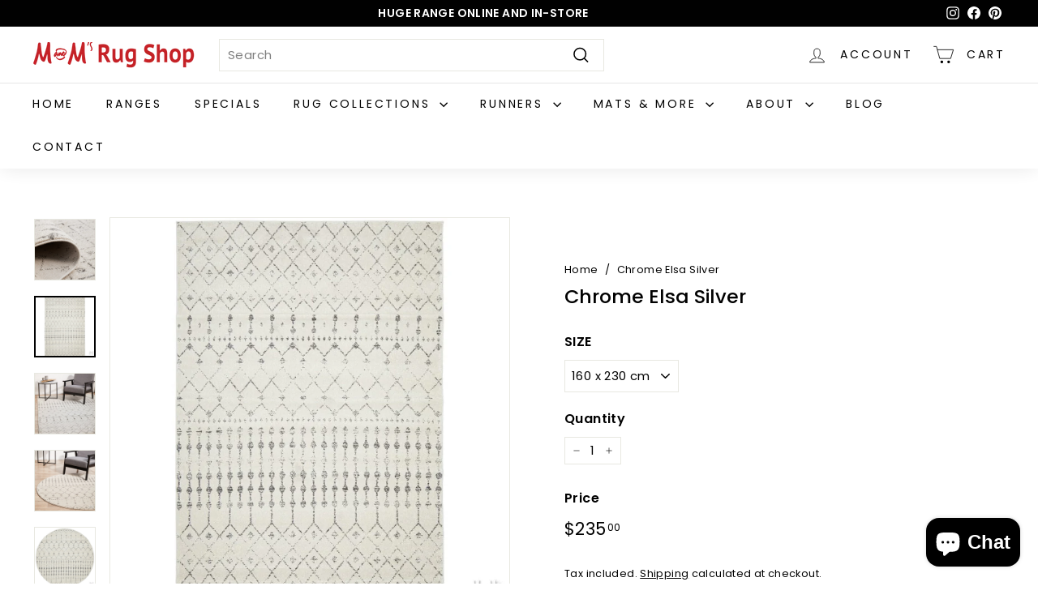

--- FILE ---
content_type: text/html; charset=utf-8
request_url: https://www.mmrugs.com.au/products/chrome
body_size: 35621
content:
<!doctype html>
<html class="no-js" lang="en-AU" dir="ltr">
<head>
  <meta charset="utf-8">
  <meta name="google-site-verification" content="grRfDBzEaApM6XCksPEuCNdVWieHwYZzZgRaaanCiDc" />
  <!-- <meta http-equiv="X-UA-Compatible" content="IE=edge,chrome=1">-->
  <meta http-equiv="X-UA-Compatible" content="IE=edge">
  <meta name="viewport" content="width=device-width,initial-scale=1">
  <meta name="theme-color" content="#c52026">
  
  <link rel="canonical" href="https://www.mmrugs.com.au/products/chrome">
  


  
  <link rel="preload" as="script" href="//www.mmrugs.com.au/cdn/shop/t/8/assets/theme.js?v=16459010165862075711731914011">
  <link rel="preconnect" href="https://cdn.shopify.com" crossorigin>
  <link rel="preconnect" href="https://fonts.shopifycdn.com" crossorigin>
  <link rel="dns-prefetch" href="https://productreviews.shopifycdn.com">
  <link rel="dns-prefetch" href="https://ajax.googleapis.com">
  <link rel="dns-prefetch" href="https://maps.googleapis.com">
  <link rel="dns-prefetch" href="https://maps.gstatic.com"><link rel="shortcut icon" href="//www.mmrugs.com.au/cdn/shop/files/mmrugs-favicon_32x32.jpg?v=1634004543" type="image/png" />

<title>Chrome Elsa Silver
</title>
<meta name="description" content="Shop for best quality Chrome Elsa Silver from our online store. Browse our collection online or visit our showroom for more information."><meta property="og:site_name" content="M and M&#39;s Rug Shop">
  <meta property="og:url" content="https://www.mmrugs.com.au/products/chrome">
  <meta property="og:title" content="Chrome Elsa Silver">
  <meta property="og:type" content="product">
  <meta property="og:description" content="Shop for best quality Chrome Elsa Silver from our online store. Browse our collection online or visit our showroom for more information."><meta property="og:image" content="http://www.mmrugs.com.au/cdn/shop/products/elsasilverclose.png?v=1658207832">
    <meta property="og:image:secure_url" content="https://www.mmrugs.com.au/cdn/shop/products/elsasilverclose.png?v=1658207832">
    <meta property="og:image:width" content="1000">
    <meta property="og:image:height" content="1000"><meta name="twitter:site" content="@">
  <meta name="twitter:card" content="summary_large_image">
  <meta name="twitter:title" content="Chrome Elsa Silver">
  <meta name="twitter:description" content="Shop for best quality Chrome Elsa Silver from our online store. Browse our collection online or visit our showroom for more information.">
<style data-shopify>@font-face {
  font-family: Poppins;
  font-weight: 500;
  font-style: normal;
  font-display: swap;
  src: url("//www.mmrugs.com.au/cdn/fonts/poppins/poppins_n5.ad5b4b72b59a00358afc706450c864c3c8323842.woff2") format("woff2"),
       url("//www.mmrugs.com.au/cdn/fonts/poppins/poppins_n5.33757fdf985af2d24b32fcd84c9a09224d4b2c39.woff") format("woff");
}

  @font-face {
  font-family: Poppins;
  font-weight: 400;
  font-style: normal;
  font-display: swap;
  src: url("//www.mmrugs.com.au/cdn/fonts/poppins/poppins_n4.0ba78fa5af9b0e1a374041b3ceaadf0a43b41362.woff2") format("woff2"),
       url("//www.mmrugs.com.au/cdn/fonts/poppins/poppins_n4.214741a72ff2596839fc9760ee7a770386cf16ca.woff") format("woff");
}


  @font-face {
  font-family: Poppins;
  font-weight: 600;
  font-style: normal;
  font-display: swap;
  src: url("//www.mmrugs.com.au/cdn/fonts/poppins/poppins_n6.aa29d4918bc243723d56b59572e18228ed0786f6.woff2") format("woff2"),
       url("//www.mmrugs.com.au/cdn/fonts/poppins/poppins_n6.5f815d845fe073750885d5b7e619ee00e8111208.woff") format("woff");
}

  @font-face {
  font-family: Poppins;
  font-weight: 400;
  font-style: italic;
  font-display: swap;
  src: url("//www.mmrugs.com.au/cdn/fonts/poppins/poppins_i4.846ad1e22474f856bd6b81ba4585a60799a9f5d2.woff2") format("woff2"),
       url("//www.mmrugs.com.au/cdn/fonts/poppins/poppins_i4.56b43284e8b52fc64c1fd271f289a39e8477e9ec.woff") format("woff");
}

  @font-face {
  font-family: Poppins;
  font-weight: 600;
  font-style: italic;
  font-display: swap;
  src: url("//www.mmrugs.com.au/cdn/fonts/poppins/poppins_i6.bb8044d6203f492888d626dafda3c2999253e8e9.woff2") format("woff2"),
       url("//www.mmrugs.com.au/cdn/fonts/poppins/poppins_i6.e233dec1a61b1e7dead9f920159eda42280a02c3.woff") format("woff");
}

</style><link href="//www.mmrugs.com.au/cdn/shop/t/8/assets/theme.css?v=128543959100742813241765949792" rel="stylesheet" type="text/css" media="all" />
  <link href="//www.mmrugs.com.au/cdn/shop/t/8/assets/next.css?v=16538289322288152141740650155" rel="stylesheet" type="text/css" media="all" />
<style data-shopify>:root {
    --typeHeaderPrimary: Poppins;
    --typeHeaderFallback: sans-serif;
    --typeHeaderSize: 28px;
    --typeHeaderWeight: 500;
    --typeHeaderLineHeight: 1.2;
    --typeHeaderSpacing: 0.0em;

    --typeBasePrimary:Poppins;
    --typeBaseFallback:sans-serif;
    --typeBaseSize: 15px;
    --typeBaseWeight: 400;
    --typeBaseSpacing: 0.025em;
    --typeBaseLineHeight: 1.5;

    --colorSmallImageBg: #ffffff;
    --colorSmallImageBgDark: #f7f7f7;
    --colorLargeImageBg: #e7e7e7;
    --colorLargeImageBgLight: #ffffff;

    --iconWeight: 4px;
    --iconLinecaps: miter;

    
      --buttonRadius: 0;
      --btnPadding: 11px 20px;
    

    
      --roundness: 0;
    

    
      --gridThickness: 0;
    

    --productTileMargin: 10%;
    --collectionTileMargin: 17%;

    --swatchSize: 40px;
  }

  @media screen and (max-width: 768px) {
    :root {
      --typeBaseSize: 13px;

      
        --roundness: 0;
        --btnPadding: 9px 17px;
      
    }
  }</style><script>
    document.documentElement.className = document.documentElement.className.replace('no-js', 'js');

    window.theme = window.theme || {};
    theme.routes = {
      home: "/",
      collections: "/collections",
      cart: "/cart.js",
      cartPage: "/cart",
      cartAdd: "/cart/add.js",
      cartChange: "/cart/change.js",
      search: "/search"
    };

    theme.strings = {
      soldOut: "Sold Out",
      unavailable: "Unavailable",
      inStockLabel: "In stock, ready to ship",
      oneStockLabel: "Low stock - [count] item left",
      otherStockLabel: "Low stock - [count] items left",
      willNotShipUntil: "Ready to ship [date]",
      willBeInStockAfter: "Back in stock [date]",
      waitingForStock: "Inventory on the way",
      savePrice: "Save [saved_amount]",
      cartEmpty: "Your cart is currently empty.",
      cartTermsConfirmation: "You must agree with the terms and conditions of sales to check out",
      searchCollections: "Collections",
      searchPages: "Pages",
      searchArticles: "Articles",
      maxQuantity: "You can only have [quantity] of [title] in your cart."
    };
    theme.settings = {
      cartType: "page",
      isCustomerTemplate: false,
      moneyFormat: "${{amount}}",
      saveType: "dollar",
      productImageSize: "square",
      productImageCover: true,
      predictiveSearch: true,
      predictiveSearchType: null,
      superScriptSetting: true,
      superScriptPrice: true,
      quickView: true,
      quickAdd: true,
      themeName: 'Expanse',
      themeVersion: "4.3.3"
    };
  </script>

  <script>window.performance && window.performance.mark && window.performance.mark('shopify.content_for_header.start');</script><meta name="google-site-verification" content="xRRGjVke0tHFVCHgErPyTsIjlB1tzW3su_pm8yiZVMw">
<meta id="shopify-digital-wallet" name="shopify-digital-wallet" content="/58872397996/digital_wallets/dialog">
<meta name="shopify-checkout-api-token" content="b214cdd8698f30c215847b51301a8b4b">
<meta id="in-context-paypal-metadata" data-shop-id="58872397996" data-venmo-supported="false" data-environment="production" data-locale="en_US" data-paypal-v4="true" data-currency="AUD">
<link rel="alternate" type="application/json+oembed" href="https://www.mmrugs.com.au/products/chrome.oembed">
<script async="async" src="/checkouts/internal/preloads.js?locale=en-AU"></script>
<link rel="preconnect" href="https://shop.app" crossorigin="anonymous">
<script async="async" src="https://shop.app/checkouts/internal/preloads.js?locale=en-AU&shop_id=58872397996" crossorigin="anonymous"></script>
<script id="apple-pay-shop-capabilities" type="application/json">{"shopId":58872397996,"countryCode":"AU","currencyCode":"AUD","merchantCapabilities":["supports3DS"],"merchantId":"gid:\/\/shopify\/Shop\/58872397996","merchantName":"M and M's Rug Shop","requiredBillingContactFields":["postalAddress","email","phone"],"requiredShippingContactFields":["postalAddress","email","phone"],"shippingType":"shipping","supportedNetworks":["visa","masterCard","amex","jcb"],"total":{"type":"pending","label":"M and M's Rug Shop","amount":"1.00"},"shopifyPaymentsEnabled":true,"supportsSubscriptions":true}</script>
<script id="shopify-features" type="application/json">{"accessToken":"b214cdd8698f30c215847b51301a8b4b","betas":["rich-media-storefront-analytics"],"domain":"www.mmrugs.com.au","predictiveSearch":true,"shopId":58872397996,"locale":"en"}</script>
<script>var Shopify = Shopify || {};
Shopify.shop = "mm-rug-shop.myshopify.com";
Shopify.locale = "en";
Shopify.currency = {"active":"AUD","rate":"1.0"};
Shopify.country = "AU";
Shopify.theme = {"name":"M and M's Rug Shop 18-11-2024","id":146643714263,"schema_name":"Expanse","schema_version":"4.3.3","theme_store_id":902,"role":"main"};
Shopify.theme.handle = "null";
Shopify.theme.style = {"id":null,"handle":null};
Shopify.cdnHost = "www.mmrugs.com.au/cdn";
Shopify.routes = Shopify.routes || {};
Shopify.routes.root = "/";</script>
<script type="module">!function(o){(o.Shopify=o.Shopify||{}).modules=!0}(window);</script>
<script>!function(o){function n(){var o=[];function n(){o.push(Array.prototype.slice.apply(arguments))}return n.q=o,n}var t=o.Shopify=o.Shopify||{};t.loadFeatures=n(),t.autoloadFeatures=n()}(window);</script>
<script>
  window.ShopifyPay = window.ShopifyPay || {};
  window.ShopifyPay.apiHost = "shop.app\/pay";
  window.ShopifyPay.redirectState = null;
</script>
<script id="shop-js-analytics" type="application/json">{"pageType":"product"}</script>
<script defer="defer" async type="module" src="//www.mmrugs.com.au/cdn/shopifycloud/shop-js/modules/v2/client.init-shop-cart-sync_BN7fPSNr.en.esm.js"></script>
<script defer="defer" async type="module" src="//www.mmrugs.com.au/cdn/shopifycloud/shop-js/modules/v2/chunk.common_Cbph3Kss.esm.js"></script>
<script defer="defer" async type="module" src="//www.mmrugs.com.au/cdn/shopifycloud/shop-js/modules/v2/chunk.modal_DKumMAJ1.esm.js"></script>
<script type="module">
  await import("//www.mmrugs.com.au/cdn/shopifycloud/shop-js/modules/v2/client.init-shop-cart-sync_BN7fPSNr.en.esm.js");
await import("//www.mmrugs.com.au/cdn/shopifycloud/shop-js/modules/v2/chunk.common_Cbph3Kss.esm.js");
await import("//www.mmrugs.com.au/cdn/shopifycloud/shop-js/modules/v2/chunk.modal_DKumMAJ1.esm.js");

  window.Shopify.SignInWithShop?.initShopCartSync?.({"fedCMEnabled":true,"windoidEnabled":true});

</script>
<script>
  window.Shopify = window.Shopify || {};
  if (!window.Shopify.featureAssets) window.Shopify.featureAssets = {};
  window.Shopify.featureAssets['shop-js'] = {"shop-cart-sync":["modules/v2/client.shop-cart-sync_CJVUk8Jm.en.esm.js","modules/v2/chunk.common_Cbph3Kss.esm.js","modules/v2/chunk.modal_DKumMAJ1.esm.js"],"init-fed-cm":["modules/v2/client.init-fed-cm_7Fvt41F4.en.esm.js","modules/v2/chunk.common_Cbph3Kss.esm.js","modules/v2/chunk.modal_DKumMAJ1.esm.js"],"init-shop-email-lookup-coordinator":["modules/v2/client.init-shop-email-lookup-coordinator_Cc088_bR.en.esm.js","modules/v2/chunk.common_Cbph3Kss.esm.js","modules/v2/chunk.modal_DKumMAJ1.esm.js"],"init-windoid":["modules/v2/client.init-windoid_hPopwJRj.en.esm.js","modules/v2/chunk.common_Cbph3Kss.esm.js","modules/v2/chunk.modal_DKumMAJ1.esm.js"],"shop-button":["modules/v2/client.shop-button_B0jaPSNF.en.esm.js","modules/v2/chunk.common_Cbph3Kss.esm.js","modules/v2/chunk.modal_DKumMAJ1.esm.js"],"shop-cash-offers":["modules/v2/client.shop-cash-offers_DPIskqss.en.esm.js","modules/v2/chunk.common_Cbph3Kss.esm.js","modules/v2/chunk.modal_DKumMAJ1.esm.js"],"shop-toast-manager":["modules/v2/client.shop-toast-manager_CK7RT69O.en.esm.js","modules/v2/chunk.common_Cbph3Kss.esm.js","modules/v2/chunk.modal_DKumMAJ1.esm.js"],"init-shop-cart-sync":["modules/v2/client.init-shop-cart-sync_BN7fPSNr.en.esm.js","modules/v2/chunk.common_Cbph3Kss.esm.js","modules/v2/chunk.modal_DKumMAJ1.esm.js"],"init-customer-accounts-sign-up":["modules/v2/client.init-customer-accounts-sign-up_CfPf4CXf.en.esm.js","modules/v2/client.shop-login-button_DeIztwXF.en.esm.js","modules/v2/chunk.common_Cbph3Kss.esm.js","modules/v2/chunk.modal_DKumMAJ1.esm.js"],"pay-button":["modules/v2/client.pay-button_CgIwFSYN.en.esm.js","modules/v2/chunk.common_Cbph3Kss.esm.js","modules/v2/chunk.modal_DKumMAJ1.esm.js"],"init-customer-accounts":["modules/v2/client.init-customer-accounts_DQ3x16JI.en.esm.js","modules/v2/client.shop-login-button_DeIztwXF.en.esm.js","modules/v2/chunk.common_Cbph3Kss.esm.js","modules/v2/chunk.modal_DKumMAJ1.esm.js"],"avatar":["modules/v2/client.avatar_BTnouDA3.en.esm.js"],"init-shop-for-new-customer-accounts":["modules/v2/client.init-shop-for-new-customer-accounts_CsZy_esa.en.esm.js","modules/v2/client.shop-login-button_DeIztwXF.en.esm.js","modules/v2/chunk.common_Cbph3Kss.esm.js","modules/v2/chunk.modal_DKumMAJ1.esm.js"],"shop-follow-button":["modules/v2/client.shop-follow-button_BRMJjgGd.en.esm.js","modules/v2/chunk.common_Cbph3Kss.esm.js","modules/v2/chunk.modal_DKumMAJ1.esm.js"],"checkout-modal":["modules/v2/client.checkout-modal_B9Drz_yf.en.esm.js","modules/v2/chunk.common_Cbph3Kss.esm.js","modules/v2/chunk.modal_DKumMAJ1.esm.js"],"shop-login-button":["modules/v2/client.shop-login-button_DeIztwXF.en.esm.js","modules/v2/chunk.common_Cbph3Kss.esm.js","modules/v2/chunk.modal_DKumMAJ1.esm.js"],"lead-capture":["modules/v2/client.lead-capture_DXYzFM3R.en.esm.js","modules/v2/chunk.common_Cbph3Kss.esm.js","modules/v2/chunk.modal_DKumMAJ1.esm.js"],"shop-login":["modules/v2/client.shop-login_CA5pJqmO.en.esm.js","modules/v2/chunk.common_Cbph3Kss.esm.js","modules/v2/chunk.modal_DKumMAJ1.esm.js"],"payment-terms":["modules/v2/client.payment-terms_BxzfvcZJ.en.esm.js","modules/v2/chunk.common_Cbph3Kss.esm.js","modules/v2/chunk.modal_DKumMAJ1.esm.js"]};
</script>
<script>(function() {
  var isLoaded = false;
  function asyncLoad() {
    if (isLoaded) return;
    isLoaded = true;
    var urls = ["\/\/code.tidio.co\/hvwfgvcrgdcqn29yo6sntvmmjno563r2.js?shop=mm-rug-shop.myshopify.com","https:\/\/storage.nfcube.com\/instafeed-c9233a4904ac9aabf3c37804b5f8434e.js?shop=mm-rug-shop.myshopify.com"];
    for (var i = 0; i < urls.length; i++) {
      var s = document.createElement('script');
      s.type = 'text/javascript';
      s.async = true;
      s.src = urls[i];
      var x = document.getElementsByTagName('script')[0];
      x.parentNode.insertBefore(s, x);
    }
  };
  if(window.attachEvent) {
    window.attachEvent('onload', asyncLoad);
  } else {
    window.addEventListener('load', asyncLoad, false);
  }
})();</script>
<script id="__st">var __st={"a":58872397996,"offset":39600,"reqid":"ca8dd63a-92ab-4f6d-b093-370be5accf2a-1769911870","pageurl":"www.mmrugs.com.au\/products\/chrome","u":"86bf07205110","p":"product","rtyp":"product","rid":7546185810135};</script>
<script>window.ShopifyPaypalV4VisibilityTracking = true;</script>
<script id="captcha-bootstrap">!function(){'use strict';const t='contact',e='account',n='new_comment',o=[[t,t],['blogs',n],['comments',n],[t,'customer']],c=[[e,'customer_login'],[e,'guest_login'],[e,'recover_customer_password'],[e,'create_customer']],r=t=>t.map((([t,e])=>`form[action*='/${t}']:not([data-nocaptcha='true']) input[name='form_type'][value='${e}']`)).join(','),a=t=>()=>t?[...document.querySelectorAll(t)].map((t=>t.form)):[];function s(){const t=[...o],e=r(t);return a(e)}const i='password',u='form_key',d=['recaptcha-v3-token','g-recaptcha-response','h-captcha-response',i],f=()=>{try{return window.sessionStorage}catch{return}},m='__shopify_v',_=t=>t.elements[u];function p(t,e,n=!1){try{const o=window.sessionStorage,c=JSON.parse(o.getItem(e)),{data:r}=function(t){const{data:e,action:n}=t;return t[m]||n?{data:e,action:n}:{data:t,action:n}}(c);for(const[e,n]of Object.entries(r))t.elements[e]&&(t.elements[e].value=n);n&&o.removeItem(e)}catch(o){console.error('form repopulation failed',{error:o})}}const l='form_type',E='cptcha';function T(t){t.dataset[E]=!0}const w=window,h=w.document,L='Shopify',v='ce_forms',y='captcha';let A=!1;((t,e)=>{const n=(g='f06e6c50-85a8-45c8-87d0-21a2b65856fe',I='https://cdn.shopify.com/shopifycloud/storefront-forms-hcaptcha/ce_storefront_forms_captcha_hcaptcha.v1.5.2.iife.js',D={infoText:'Protected by hCaptcha',privacyText:'Privacy',termsText:'Terms'},(t,e,n)=>{const o=w[L][v],c=o.bindForm;if(c)return c(t,g,e,D).then(n);var r;o.q.push([[t,g,e,D],n]),r=I,A||(h.body.append(Object.assign(h.createElement('script'),{id:'captcha-provider',async:!0,src:r})),A=!0)});var g,I,D;w[L]=w[L]||{},w[L][v]=w[L][v]||{},w[L][v].q=[],w[L][y]=w[L][y]||{},w[L][y].protect=function(t,e){n(t,void 0,e),T(t)},Object.freeze(w[L][y]),function(t,e,n,w,h,L){const[v,y,A,g]=function(t,e,n){const i=e?o:[],u=t?c:[],d=[...i,...u],f=r(d),m=r(i),_=r(d.filter((([t,e])=>n.includes(e))));return[a(f),a(m),a(_),s()]}(w,h,L),I=t=>{const e=t.target;return e instanceof HTMLFormElement?e:e&&e.form},D=t=>v().includes(t);t.addEventListener('submit',(t=>{const e=I(t);if(!e)return;const n=D(e)&&!e.dataset.hcaptchaBound&&!e.dataset.recaptchaBound,o=_(e),c=g().includes(e)&&(!o||!o.value);(n||c)&&t.preventDefault(),c&&!n&&(function(t){try{if(!f())return;!function(t){const e=f();if(!e)return;const n=_(t);if(!n)return;const o=n.value;o&&e.removeItem(o)}(t);const e=Array.from(Array(32),(()=>Math.random().toString(36)[2])).join('');!function(t,e){_(t)||t.append(Object.assign(document.createElement('input'),{type:'hidden',name:u})),t.elements[u].value=e}(t,e),function(t,e){const n=f();if(!n)return;const o=[...t.querySelectorAll(`input[type='${i}']`)].map((({name:t})=>t)),c=[...d,...o],r={};for(const[a,s]of new FormData(t).entries())c.includes(a)||(r[a]=s);n.setItem(e,JSON.stringify({[m]:1,action:t.action,data:r}))}(t,e)}catch(e){console.error('failed to persist form',e)}}(e),e.submit())}));const S=(t,e)=>{t&&!t.dataset[E]&&(n(t,e.some((e=>e===t))),T(t))};for(const o of['focusin','change'])t.addEventListener(o,(t=>{const e=I(t);D(e)&&S(e,y())}));const B=e.get('form_key'),M=e.get(l),P=B&&M;t.addEventListener('DOMContentLoaded',(()=>{const t=y();if(P)for(const e of t)e.elements[l].value===M&&p(e,B);[...new Set([...A(),...v().filter((t=>'true'===t.dataset.shopifyCaptcha))])].forEach((e=>S(e,t)))}))}(h,new URLSearchParams(w.location.search),n,t,e,['guest_login'])})(!0,!1)}();</script>
<script integrity="sha256-4kQ18oKyAcykRKYeNunJcIwy7WH5gtpwJnB7kiuLZ1E=" data-source-attribution="shopify.loadfeatures" defer="defer" src="//www.mmrugs.com.au/cdn/shopifycloud/storefront/assets/storefront/load_feature-a0a9edcb.js" crossorigin="anonymous"></script>
<script crossorigin="anonymous" defer="defer" src="//www.mmrugs.com.au/cdn/shopifycloud/storefront/assets/shopify_pay/storefront-65b4c6d7.js?v=20250812"></script>
<script data-source-attribution="shopify.dynamic_checkout.dynamic.init">var Shopify=Shopify||{};Shopify.PaymentButton=Shopify.PaymentButton||{isStorefrontPortableWallets:!0,init:function(){window.Shopify.PaymentButton.init=function(){};var t=document.createElement("script");t.src="https://www.mmrugs.com.au/cdn/shopifycloud/portable-wallets/latest/portable-wallets.en.js",t.type="module",document.head.appendChild(t)}};
</script>
<script data-source-attribution="shopify.dynamic_checkout.buyer_consent">
  function portableWalletsHideBuyerConsent(e){var t=document.getElementById("shopify-buyer-consent"),n=document.getElementById("shopify-subscription-policy-button");t&&n&&(t.classList.add("hidden"),t.setAttribute("aria-hidden","true"),n.removeEventListener("click",e))}function portableWalletsShowBuyerConsent(e){var t=document.getElementById("shopify-buyer-consent"),n=document.getElementById("shopify-subscription-policy-button");t&&n&&(t.classList.remove("hidden"),t.removeAttribute("aria-hidden"),n.addEventListener("click",e))}window.Shopify?.PaymentButton&&(window.Shopify.PaymentButton.hideBuyerConsent=portableWalletsHideBuyerConsent,window.Shopify.PaymentButton.showBuyerConsent=portableWalletsShowBuyerConsent);
</script>
<script data-source-attribution="shopify.dynamic_checkout.cart.bootstrap">document.addEventListener("DOMContentLoaded",(function(){function t(){return document.querySelector("shopify-accelerated-checkout-cart, shopify-accelerated-checkout")}if(t())Shopify.PaymentButton.init();else{new MutationObserver((function(e,n){t()&&(Shopify.PaymentButton.init(),n.disconnect())})).observe(document.body,{childList:!0,subtree:!0})}}));
</script>
<link id="shopify-accelerated-checkout-styles" rel="stylesheet" media="screen" href="https://www.mmrugs.com.au/cdn/shopifycloud/portable-wallets/latest/accelerated-checkout-backwards-compat.css" crossorigin="anonymous">
<style id="shopify-accelerated-checkout-cart">
        #shopify-buyer-consent {
  margin-top: 1em;
  display: inline-block;
  width: 100%;
}

#shopify-buyer-consent.hidden {
  display: none;
}

#shopify-subscription-policy-button {
  background: none;
  border: none;
  padding: 0;
  text-decoration: underline;
  font-size: inherit;
  cursor: pointer;
}

#shopify-subscription-policy-button::before {
  box-shadow: none;
}

      </style>

<script>window.performance && window.performance.mark && window.performance.mark('shopify.content_for_header.end');</script>

  <script src="//www.mmrugs.com.au/cdn/shop/t/8/assets/vendor-scripts-v2.js?v=28795867768355101311731914011" defer="defer"></script>
  <script src="//www.mmrugs.com.au/cdn/shop/t/8/assets/theme.js?v=16459010165862075711731914011" defer="defer"></script>
  <script src="//www.mmrugs.com.au/cdn/shop/t/8/assets/next.js?v=131372909002363781041731914011" defer="defer"></script>

  <!-- Google Tag Manager -->
<script>(function(w,d,s,l,i){w[l]=w[l]||[];w[l].push({'gtm.start':
new Date().getTime(),event:'gtm.js'});var f=d.getElementsByTagName(s)[0],
j=d.createElement(s),dl=l!='dataLayer'?'&l='+l:'';j.async=true;j.src=
'https://www.googletagmanager.com/gtm.js?id='+i+dl;f.parentNode.insertBefore(j,f);
})(window,document,'script','dataLayer','GTM-M9MQM548');</script>
<!-- End Google Tag Manager -->

  <meta name="google-site-verification" content="RznOptWckWhzXduCvCV4b0QBvJloiyIomHFzpLTxVag" />

  <!-- Google tag (gtag.js) -->
<script async src="https://www.googletagmanager.com/gtag/js?id=G-BG3ZWH4L53"></script>
<script>
  window.dataLayer = window.dataLayer || [];
  function gtag(){dataLayer.push(arguments);}
  gtag('js', new Date());

  gtag('config', 'G-BG3ZWH4L53');
</script>
  <!-- Google tag (gtag.js) -->
<script async src="https://www.googletagmanager.com/gtag/js?id=AW-16624719247"></script>
<script>
  window.dataLayer = window.dataLayer || [];
  function gtag(){dataLayer.push(arguments);}
  gtag('js', new Date());

  gtag('config', 'AW-16624719247');
</script>

<script>
  gtag('config', 'AW-16624719247/Km0eCO-Yl8cZEI-rpPc9', {
    'phone_conversion_number': '03 9570 3869'
  });
</script>
<script>
document.addEventListener("DOMContentLoaded", function() {
  const sections = document.querySelectorAll(".read-more-section");

  sections.forEach(section => {
    const readMoreBtn = section.querySelector(".read-more-btn");
    const readLessBtn = section.querySelector(".read-less-btn");
    const fullContent = section.querySelector(".full-content");

    readMoreBtn.addEventListener("click", function() {
      fullContent.style.display = "block";
      readMoreBtn.style.display = "none";
      readLessBtn.style.display = "inline-block";
    });

    readLessBtn.addEventListener("click", function() {
      fullContent.style.display = "none";
      readMoreBtn.style.display = "inline-block";
      readLessBtn.style.display = "none";
    });
  });
});
</script>

<script src="https://cdn.shopify.com/extensions/e8878072-2f6b-4e89-8082-94b04320908d/inbox-1254/assets/inbox-chat-loader.js" type="text/javascript" defer="defer"></script>
<link href="https://monorail-edge.shopifysvc.com" rel="dns-prefetch">
<script>(function(){if ("sendBeacon" in navigator && "performance" in window) {try {var session_token_from_headers = performance.getEntriesByType('navigation')[0].serverTiming.find(x => x.name == '_s').description;} catch {var session_token_from_headers = undefined;}var session_cookie_matches = document.cookie.match(/_shopify_s=([^;]*)/);var session_token_from_cookie = session_cookie_matches && session_cookie_matches.length === 2 ? session_cookie_matches[1] : "";var session_token = session_token_from_headers || session_token_from_cookie || "";function handle_abandonment_event(e) {var entries = performance.getEntries().filter(function(entry) {return /monorail-edge.shopifysvc.com/.test(entry.name);});if (!window.abandonment_tracked && entries.length === 0) {window.abandonment_tracked = true;var currentMs = Date.now();var navigation_start = performance.timing.navigationStart;var payload = {shop_id: 58872397996,url: window.location.href,navigation_start,duration: currentMs - navigation_start,session_token,page_type: "product"};window.navigator.sendBeacon("https://monorail-edge.shopifysvc.com/v1/produce", JSON.stringify({schema_id: "online_store_buyer_site_abandonment/1.1",payload: payload,metadata: {event_created_at_ms: currentMs,event_sent_at_ms: currentMs}}));}}window.addEventListener('pagehide', handle_abandonment_event);}}());</script>
<script id="web-pixels-manager-setup">(function e(e,d,r,n,o){if(void 0===o&&(o={}),!Boolean(null===(a=null===(i=window.Shopify)||void 0===i?void 0:i.analytics)||void 0===a?void 0:a.replayQueue)){var i,a;window.Shopify=window.Shopify||{};var t=window.Shopify;t.analytics=t.analytics||{};var s=t.analytics;s.replayQueue=[],s.publish=function(e,d,r){return s.replayQueue.push([e,d,r]),!0};try{self.performance.mark("wpm:start")}catch(e){}var l=function(){var e={modern:/Edge?\/(1{2}[4-9]|1[2-9]\d|[2-9]\d{2}|\d{4,})\.\d+(\.\d+|)|Firefox\/(1{2}[4-9]|1[2-9]\d|[2-9]\d{2}|\d{4,})\.\d+(\.\d+|)|Chrom(ium|e)\/(9{2}|\d{3,})\.\d+(\.\d+|)|(Maci|X1{2}).+ Version\/(15\.\d+|(1[6-9]|[2-9]\d|\d{3,})\.\d+)([,.]\d+|)( \(\w+\)|)( Mobile\/\w+|) Safari\/|Chrome.+OPR\/(9{2}|\d{3,})\.\d+\.\d+|(CPU[ +]OS|iPhone[ +]OS|CPU[ +]iPhone|CPU IPhone OS|CPU iPad OS)[ +]+(15[._]\d+|(1[6-9]|[2-9]\d|\d{3,})[._]\d+)([._]\d+|)|Android:?[ /-](13[3-9]|1[4-9]\d|[2-9]\d{2}|\d{4,})(\.\d+|)(\.\d+|)|Android.+Firefox\/(13[5-9]|1[4-9]\d|[2-9]\d{2}|\d{4,})\.\d+(\.\d+|)|Android.+Chrom(ium|e)\/(13[3-9]|1[4-9]\d|[2-9]\d{2}|\d{4,})\.\d+(\.\d+|)|SamsungBrowser\/([2-9]\d|\d{3,})\.\d+/,legacy:/Edge?\/(1[6-9]|[2-9]\d|\d{3,})\.\d+(\.\d+|)|Firefox\/(5[4-9]|[6-9]\d|\d{3,})\.\d+(\.\d+|)|Chrom(ium|e)\/(5[1-9]|[6-9]\d|\d{3,})\.\d+(\.\d+|)([\d.]+$|.*Safari\/(?![\d.]+ Edge\/[\d.]+$))|(Maci|X1{2}).+ Version\/(10\.\d+|(1[1-9]|[2-9]\d|\d{3,})\.\d+)([,.]\d+|)( \(\w+\)|)( Mobile\/\w+|) Safari\/|Chrome.+OPR\/(3[89]|[4-9]\d|\d{3,})\.\d+\.\d+|(CPU[ +]OS|iPhone[ +]OS|CPU[ +]iPhone|CPU IPhone OS|CPU iPad OS)[ +]+(10[._]\d+|(1[1-9]|[2-9]\d|\d{3,})[._]\d+)([._]\d+|)|Android:?[ /-](13[3-9]|1[4-9]\d|[2-9]\d{2}|\d{4,})(\.\d+|)(\.\d+|)|Mobile Safari.+OPR\/([89]\d|\d{3,})\.\d+\.\d+|Android.+Firefox\/(13[5-9]|1[4-9]\d|[2-9]\d{2}|\d{4,})\.\d+(\.\d+|)|Android.+Chrom(ium|e)\/(13[3-9]|1[4-9]\d|[2-9]\d{2}|\d{4,})\.\d+(\.\d+|)|Android.+(UC? ?Browser|UCWEB|U3)[ /]?(15\.([5-9]|\d{2,})|(1[6-9]|[2-9]\d|\d{3,})\.\d+)\.\d+|SamsungBrowser\/(5\.\d+|([6-9]|\d{2,})\.\d+)|Android.+MQ{2}Browser\/(14(\.(9|\d{2,})|)|(1[5-9]|[2-9]\d|\d{3,})(\.\d+|))(\.\d+|)|K[Aa][Ii]OS\/(3\.\d+|([4-9]|\d{2,})\.\d+)(\.\d+|)/},d=e.modern,r=e.legacy,n=navigator.userAgent;return n.match(d)?"modern":n.match(r)?"legacy":"unknown"}(),u="modern"===l?"modern":"legacy",c=(null!=n?n:{modern:"",legacy:""})[u],f=function(e){return[e.baseUrl,"/wpm","/b",e.hashVersion,"modern"===e.buildTarget?"m":"l",".js"].join("")}({baseUrl:d,hashVersion:r,buildTarget:u}),m=function(e){var d=e.version,r=e.bundleTarget,n=e.surface,o=e.pageUrl,i=e.monorailEndpoint;return{emit:function(e){var a=e.status,t=e.errorMsg,s=(new Date).getTime(),l=JSON.stringify({metadata:{event_sent_at_ms:s},events:[{schema_id:"web_pixels_manager_load/3.1",payload:{version:d,bundle_target:r,page_url:o,status:a,surface:n,error_msg:t},metadata:{event_created_at_ms:s}}]});if(!i)return console&&console.warn&&console.warn("[Web Pixels Manager] No Monorail endpoint provided, skipping logging."),!1;try{return self.navigator.sendBeacon.bind(self.navigator)(i,l)}catch(e){}var u=new XMLHttpRequest;try{return u.open("POST",i,!0),u.setRequestHeader("Content-Type","text/plain"),u.send(l),!0}catch(e){return console&&console.warn&&console.warn("[Web Pixels Manager] Got an unhandled error while logging to Monorail."),!1}}}}({version:r,bundleTarget:l,surface:e.surface,pageUrl:self.location.href,monorailEndpoint:e.monorailEndpoint});try{o.browserTarget=l,function(e){var d=e.src,r=e.async,n=void 0===r||r,o=e.onload,i=e.onerror,a=e.sri,t=e.scriptDataAttributes,s=void 0===t?{}:t,l=document.createElement("script"),u=document.querySelector("head"),c=document.querySelector("body");if(l.async=n,l.src=d,a&&(l.integrity=a,l.crossOrigin="anonymous"),s)for(var f in s)if(Object.prototype.hasOwnProperty.call(s,f))try{l.dataset[f]=s[f]}catch(e){}if(o&&l.addEventListener("load",o),i&&l.addEventListener("error",i),u)u.appendChild(l);else{if(!c)throw new Error("Did not find a head or body element to append the script");c.appendChild(l)}}({src:f,async:!0,onload:function(){if(!function(){var e,d;return Boolean(null===(d=null===(e=window.Shopify)||void 0===e?void 0:e.analytics)||void 0===d?void 0:d.initialized)}()){var d=window.webPixelsManager.init(e)||void 0;if(d){var r=window.Shopify.analytics;r.replayQueue.forEach((function(e){var r=e[0],n=e[1],o=e[2];d.publishCustomEvent(r,n,o)})),r.replayQueue=[],r.publish=d.publishCustomEvent,r.visitor=d.visitor,r.initialized=!0}}},onerror:function(){return m.emit({status:"failed",errorMsg:"".concat(f," has failed to load")})},sri:function(e){var d=/^sha384-[A-Za-z0-9+/=]+$/;return"string"==typeof e&&d.test(e)}(c)?c:"",scriptDataAttributes:o}),m.emit({status:"loading"})}catch(e){m.emit({status:"failed",errorMsg:(null==e?void 0:e.message)||"Unknown error"})}}})({shopId: 58872397996,storefrontBaseUrl: "https://www.mmrugs.com.au",extensionsBaseUrl: "https://extensions.shopifycdn.com/cdn/shopifycloud/web-pixels-manager",monorailEndpoint: "https://monorail-edge.shopifysvc.com/unstable/produce_batch",surface: "storefront-renderer",enabledBetaFlags: ["2dca8a86"],webPixelsConfigList: [{"id":"837517527","configuration":"{\"pixel_id\":\"496196710211486\",\"pixel_type\":\"facebook_pixel\"}","eventPayloadVersion":"v1","runtimeContext":"OPEN","scriptVersion":"ca16bc87fe92b6042fbaa3acc2fbdaa6","type":"APP","apiClientId":2329312,"privacyPurposes":["ANALYTICS","MARKETING","SALE_OF_DATA"],"dataSharingAdjustments":{"protectedCustomerApprovalScopes":["read_customer_address","read_customer_email","read_customer_name","read_customer_personal_data","read_customer_phone"]}},{"id":"520061143","configuration":"{\"config\":\"{\\\"pixel_id\\\":\\\"G-BG3ZWH4L53\\\",\\\"target_country\\\":\\\"AU\\\",\\\"gtag_events\\\":[{\\\"type\\\":\\\"begin_checkout\\\",\\\"action_label\\\":\\\"G-BG3ZWH4L53\\\"},{\\\"type\\\":\\\"search\\\",\\\"action_label\\\":\\\"G-BG3ZWH4L53\\\"},{\\\"type\\\":\\\"view_item\\\",\\\"action_label\\\":[\\\"G-BG3ZWH4L53\\\",\\\"MC-LB4Z34KY8E\\\"]},{\\\"type\\\":\\\"purchase\\\",\\\"action_label\\\":[\\\"G-BG3ZWH4L53\\\",\\\"MC-LB4Z34KY8E\\\"]},{\\\"type\\\":\\\"page_view\\\",\\\"action_label\\\":[\\\"G-BG3ZWH4L53\\\",\\\"MC-LB4Z34KY8E\\\"]},{\\\"type\\\":\\\"add_payment_info\\\",\\\"action_label\\\":\\\"G-BG3ZWH4L53\\\"},{\\\"type\\\":\\\"add_to_cart\\\",\\\"action_label\\\":\\\"G-BG3ZWH4L53\\\"}],\\\"enable_monitoring_mode\\\":false}\"}","eventPayloadVersion":"v1","runtimeContext":"OPEN","scriptVersion":"b2a88bafab3e21179ed38636efcd8a93","type":"APP","apiClientId":1780363,"privacyPurposes":[],"dataSharingAdjustments":{"protectedCustomerApprovalScopes":["read_customer_address","read_customer_email","read_customer_name","read_customer_personal_data","read_customer_phone"]}},{"id":"92045527","eventPayloadVersion":"1","runtimeContext":"LAX","scriptVersion":"1","type":"CUSTOM","privacyPurposes":["ANALYTICS","MARKETING"],"name":"Google Revenue Tracking"},{"id":"shopify-app-pixel","configuration":"{}","eventPayloadVersion":"v1","runtimeContext":"STRICT","scriptVersion":"0450","apiClientId":"shopify-pixel","type":"APP","privacyPurposes":["ANALYTICS","MARKETING"]},{"id":"shopify-custom-pixel","eventPayloadVersion":"v1","runtimeContext":"LAX","scriptVersion":"0450","apiClientId":"shopify-pixel","type":"CUSTOM","privacyPurposes":["ANALYTICS","MARKETING"]}],isMerchantRequest: false,initData: {"shop":{"name":"M and M's Rug Shop","paymentSettings":{"currencyCode":"AUD"},"myshopifyDomain":"mm-rug-shop.myshopify.com","countryCode":"AU","storefrontUrl":"https:\/\/www.mmrugs.com.au"},"customer":null,"cart":null,"checkout":null,"productVariants":[{"price":{"amount":235.0,"currencyCode":"AUD"},"product":{"title":"Chrome Elsa Silver","vendor":"Turkey","id":"7546185810135","untranslatedTitle":"Chrome Elsa Silver","url":"\/products\/chrome","type":"Heat Set Polypropylene"},"id":"42406418743511","image":{"src":"\/\/www.mmrugs.com.au\/cdn\/shop\/products\/elsa_silver_stand2.png?v=1658207832"},"sku":"CRO-ELS-SIL-230X160","title":"160 x 230 cm","untranslatedTitle":"160 x 230 cm"},{"price":{"amount":395.0,"currencyCode":"AUD"},"product":{"title":"Chrome Elsa Silver","vendor":"Turkey","id":"7546185810135","untranslatedTitle":"Chrome Elsa Silver","url":"\/products\/chrome","type":"Heat Set Polypropylene"},"id":"42406405636311","image":{"src":"\/\/www.mmrugs.com.au\/cdn\/shop\/products\/elsa_silver_stand2.png?v=1658207832"},"sku":"CRO-ELS-SIL-290X200","title":"200 x 290 cm","untranslatedTitle":"200 x 290 cm"},{"price":{"amount":565.0,"currencyCode":"AUD"},"product":{"title":"Chrome Elsa Silver","vendor":"Turkey","id":"7546185810135","untranslatedTitle":"Chrome Elsa Silver","url":"\/products\/chrome","type":"Heat Set Polypropylene"},"id":"42973183803607","image":{"src":"\/\/www.mmrugs.com.au\/cdn\/shop\/products\/elsa_silver_stand2.png?v=1658207832"},"sku":"CRO-ELS-SIL-330X240","title":"240 x 330 cm","untranslatedTitle":"240 x 330 cm"},{"price":{"amount":845.0,"currencyCode":"AUD"},"product":{"title":"Chrome Elsa Silver","vendor":"Turkey","id":"7546185810135","untranslatedTitle":"Chrome Elsa Silver","url":"\/products\/chrome","type":"Heat Set Polypropylene"},"id":"42973183836375","image":{"src":"\/\/www.mmrugs.com.au\/cdn\/shop\/products\/elsa_silver_stand2.png?v=1658207832"},"sku":"CRO-ELS-SIL-400X300","title":"300 x 400 cm","untranslatedTitle":"300 x 400 cm"}],"purchasingCompany":null},},"https://www.mmrugs.com.au/cdn","1d2a099fw23dfb22ep557258f5m7a2edbae",{"modern":"","legacy":""},{"shopId":"58872397996","storefrontBaseUrl":"https:\/\/www.mmrugs.com.au","extensionBaseUrl":"https:\/\/extensions.shopifycdn.com\/cdn\/shopifycloud\/web-pixels-manager","surface":"storefront-renderer","enabledBetaFlags":"[\"2dca8a86\"]","isMerchantRequest":"false","hashVersion":"1d2a099fw23dfb22ep557258f5m7a2edbae","publish":"custom","events":"[[\"page_viewed\",{}],[\"product_viewed\",{\"productVariant\":{\"price\":{\"amount\":235.0,\"currencyCode\":\"AUD\"},\"product\":{\"title\":\"Chrome Elsa Silver\",\"vendor\":\"Turkey\",\"id\":\"7546185810135\",\"untranslatedTitle\":\"Chrome Elsa Silver\",\"url\":\"\/products\/chrome\",\"type\":\"Heat Set Polypropylene\"},\"id\":\"42406418743511\",\"image\":{\"src\":\"\/\/www.mmrugs.com.au\/cdn\/shop\/products\/elsa_silver_stand2.png?v=1658207832\"},\"sku\":\"CRO-ELS-SIL-230X160\",\"title\":\"160 x 230 cm\",\"untranslatedTitle\":\"160 x 230 cm\"}}]]"});</script><script>
  window.ShopifyAnalytics = window.ShopifyAnalytics || {};
  window.ShopifyAnalytics.meta = window.ShopifyAnalytics.meta || {};
  window.ShopifyAnalytics.meta.currency = 'AUD';
  var meta = {"product":{"id":7546185810135,"gid":"gid:\/\/shopify\/Product\/7546185810135","vendor":"Turkey","type":"Heat Set Polypropylene","handle":"chrome","variants":[{"id":42406418743511,"price":23500,"name":"Chrome Elsa Silver - 160 x 230 cm","public_title":"160 x 230 cm","sku":"CRO-ELS-SIL-230X160"},{"id":42406405636311,"price":39500,"name":"Chrome Elsa Silver - 200 x 290 cm","public_title":"200 x 290 cm","sku":"CRO-ELS-SIL-290X200"},{"id":42973183803607,"price":56500,"name":"Chrome Elsa Silver - 240 x 330 cm","public_title":"240 x 330 cm","sku":"CRO-ELS-SIL-330X240"},{"id":42973183836375,"price":84500,"name":"Chrome Elsa Silver - 300 x 400 cm","public_title":"300 x 400 cm","sku":"CRO-ELS-SIL-400X300"}],"remote":false},"page":{"pageType":"product","resourceType":"product","resourceId":7546185810135,"requestId":"ca8dd63a-92ab-4f6d-b093-370be5accf2a-1769911870"}};
  for (var attr in meta) {
    window.ShopifyAnalytics.meta[attr] = meta[attr];
  }
</script>
<script class="analytics">
  (function () {
    var customDocumentWrite = function(content) {
      var jquery = null;

      if (window.jQuery) {
        jquery = window.jQuery;
      } else if (window.Checkout && window.Checkout.$) {
        jquery = window.Checkout.$;
      }

      if (jquery) {
        jquery('body').append(content);
      }
    };

    var hasLoggedConversion = function(token) {
      if (token) {
        return document.cookie.indexOf('loggedConversion=' + token) !== -1;
      }
      return false;
    }

    var setCookieIfConversion = function(token) {
      if (token) {
        var twoMonthsFromNow = new Date(Date.now());
        twoMonthsFromNow.setMonth(twoMonthsFromNow.getMonth() + 2);

        document.cookie = 'loggedConversion=' + token + '; expires=' + twoMonthsFromNow;
      }
    }

    var trekkie = window.ShopifyAnalytics.lib = window.trekkie = window.trekkie || [];
    if (trekkie.integrations) {
      return;
    }
    trekkie.methods = [
      'identify',
      'page',
      'ready',
      'track',
      'trackForm',
      'trackLink'
    ];
    trekkie.factory = function(method) {
      return function() {
        var args = Array.prototype.slice.call(arguments);
        args.unshift(method);
        trekkie.push(args);
        return trekkie;
      };
    };
    for (var i = 0; i < trekkie.methods.length; i++) {
      var key = trekkie.methods[i];
      trekkie[key] = trekkie.factory(key);
    }
    trekkie.load = function(config) {
      trekkie.config = config || {};
      trekkie.config.initialDocumentCookie = document.cookie;
      var first = document.getElementsByTagName('script')[0];
      var script = document.createElement('script');
      script.type = 'text/javascript';
      script.onerror = function(e) {
        var scriptFallback = document.createElement('script');
        scriptFallback.type = 'text/javascript';
        scriptFallback.onerror = function(error) {
                var Monorail = {
      produce: function produce(monorailDomain, schemaId, payload) {
        var currentMs = new Date().getTime();
        var event = {
          schema_id: schemaId,
          payload: payload,
          metadata: {
            event_created_at_ms: currentMs,
            event_sent_at_ms: currentMs
          }
        };
        return Monorail.sendRequest("https://" + monorailDomain + "/v1/produce", JSON.stringify(event));
      },
      sendRequest: function sendRequest(endpointUrl, payload) {
        // Try the sendBeacon API
        if (window && window.navigator && typeof window.navigator.sendBeacon === 'function' && typeof window.Blob === 'function' && !Monorail.isIos12()) {
          var blobData = new window.Blob([payload], {
            type: 'text/plain'
          });

          if (window.navigator.sendBeacon(endpointUrl, blobData)) {
            return true;
          } // sendBeacon was not successful

        } // XHR beacon

        var xhr = new XMLHttpRequest();

        try {
          xhr.open('POST', endpointUrl);
          xhr.setRequestHeader('Content-Type', 'text/plain');
          xhr.send(payload);
        } catch (e) {
          console.log(e);
        }

        return false;
      },
      isIos12: function isIos12() {
        return window.navigator.userAgent.lastIndexOf('iPhone; CPU iPhone OS 12_') !== -1 || window.navigator.userAgent.lastIndexOf('iPad; CPU OS 12_') !== -1;
      }
    };
    Monorail.produce('monorail-edge.shopifysvc.com',
      'trekkie_storefront_load_errors/1.1',
      {shop_id: 58872397996,
      theme_id: 146643714263,
      app_name: "storefront",
      context_url: window.location.href,
      source_url: "//www.mmrugs.com.au/cdn/s/trekkie.storefront.c59ea00e0474b293ae6629561379568a2d7c4bba.min.js"});

        };
        scriptFallback.async = true;
        scriptFallback.src = '//www.mmrugs.com.au/cdn/s/trekkie.storefront.c59ea00e0474b293ae6629561379568a2d7c4bba.min.js';
        first.parentNode.insertBefore(scriptFallback, first);
      };
      script.async = true;
      script.src = '//www.mmrugs.com.au/cdn/s/trekkie.storefront.c59ea00e0474b293ae6629561379568a2d7c4bba.min.js';
      first.parentNode.insertBefore(script, first);
    };
    trekkie.load(
      {"Trekkie":{"appName":"storefront","development":false,"defaultAttributes":{"shopId":58872397996,"isMerchantRequest":null,"themeId":146643714263,"themeCityHash":"9847673934374762054","contentLanguage":"en","currency":"AUD","eventMetadataId":"8d23107d-c061-44fa-9162-946ce7a9b77d"},"isServerSideCookieWritingEnabled":true,"monorailRegion":"shop_domain","enabledBetaFlags":["65f19447","b5387b81"]},"Session Attribution":{},"S2S":{"facebookCapiEnabled":true,"source":"trekkie-storefront-renderer","apiClientId":580111}}
    );

    var loaded = false;
    trekkie.ready(function() {
      if (loaded) return;
      loaded = true;

      window.ShopifyAnalytics.lib = window.trekkie;

      var originalDocumentWrite = document.write;
      document.write = customDocumentWrite;
      try { window.ShopifyAnalytics.merchantGoogleAnalytics.call(this); } catch(error) {};
      document.write = originalDocumentWrite;

      window.ShopifyAnalytics.lib.page(null,{"pageType":"product","resourceType":"product","resourceId":7546185810135,"requestId":"ca8dd63a-92ab-4f6d-b093-370be5accf2a-1769911870","shopifyEmitted":true});

      var match = window.location.pathname.match(/checkouts\/(.+)\/(thank_you|post_purchase)/)
      var token = match? match[1]: undefined;
      if (!hasLoggedConversion(token)) {
        setCookieIfConversion(token);
        window.ShopifyAnalytics.lib.track("Viewed Product",{"currency":"AUD","variantId":42406418743511,"productId":7546185810135,"productGid":"gid:\/\/shopify\/Product\/7546185810135","name":"Chrome Elsa Silver - 160 x 230 cm","price":"235.00","sku":"CRO-ELS-SIL-230X160","brand":"Turkey","variant":"160 x 230 cm","category":"Heat Set Polypropylene","nonInteraction":true,"remote":false},undefined,undefined,{"shopifyEmitted":true});
      window.ShopifyAnalytics.lib.track("monorail:\/\/trekkie_storefront_viewed_product\/1.1",{"currency":"AUD","variantId":42406418743511,"productId":7546185810135,"productGid":"gid:\/\/shopify\/Product\/7546185810135","name":"Chrome Elsa Silver - 160 x 230 cm","price":"235.00","sku":"CRO-ELS-SIL-230X160","brand":"Turkey","variant":"160 x 230 cm","category":"Heat Set Polypropylene","nonInteraction":true,"remote":false,"referer":"https:\/\/www.mmrugs.com.au\/products\/chrome"});
      }
    });


        var eventsListenerScript = document.createElement('script');
        eventsListenerScript.async = true;
        eventsListenerScript.src = "//www.mmrugs.com.au/cdn/shopifycloud/storefront/assets/shop_events_listener-3da45d37.js";
        document.getElementsByTagName('head')[0].appendChild(eventsListenerScript);

})();</script>
  <script>
  if (!window.ga || (window.ga && typeof window.ga !== 'function')) {
    window.ga = function ga() {
      (window.ga.q = window.ga.q || []).push(arguments);
      if (window.Shopify && window.Shopify.analytics && typeof window.Shopify.analytics.publish === 'function') {
        window.Shopify.analytics.publish("ga_stub_called", {}, {sendTo: "google_osp_migration"});
      }
      console.error("Shopify's Google Analytics stub called with:", Array.from(arguments), "\nSee https://help.shopify.com/manual/promoting-marketing/pixels/pixel-migration#google for more information.");
    };
    if (window.Shopify && window.Shopify.analytics && typeof window.Shopify.analytics.publish === 'function') {
      window.Shopify.analytics.publish("ga_stub_initialized", {}, {sendTo: "google_osp_migration"});
    }
  }
</script>
<script
  defer
  src="https://www.mmrugs.com.au/cdn/shopifycloud/perf-kit/shopify-perf-kit-3.1.0.min.js"
  data-application="storefront-renderer"
  data-shop-id="58872397996"
  data-render-region="gcp-us-central1"
  data-page-type="product"
  data-theme-instance-id="146643714263"
  data-theme-name="Expanse"
  data-theme-version="4.3.3"
  data-monorail-region="shop_domain"
  data-resource-timing-sampling-rate="10"
  data-shs="true"
  data-shs-beacon="true"
  data-shs-export-with-fetch="true"
  data-shs-logs-sample-rate="1"
  data-shs-beacon-endpoint="https://www.mmrugs.com.au/api/collect"
></script>
</head>

<body class="template-product" data-transitions="true" data-button_style="square" data-edges="" data-type_header_capitalize="false" data-swatch_style="round" data-grid-style="grey-square">

  
    <script type="text/javascript">window.setTimeout(function() { document.body.className += " loaded"; }, 25);</script>
  

  <a class="in-page-link visually-hidden skip-link" href="#MainContent">Skip to content</a>

  <div id="PageContainer" class="page-container">
    <div class="transition-body"><!-- BEGIN sections: header-group -->
<div id="shopify-section-sections--18725623529687__toolbar" class="shopify-section shopify-section-group-header-group toolbar-section"><div data-section-id="sections--18725623529687__toolbar" data-section-type="toolbar">
  <div class="toolbar">
    <div class="page-width">
      <div class="toolbar__content">
  <div class="toolbar__item toolbar__item--announcements">
    <div class="announcement-bar text-center">
      <div class="slideshow-wrapper">
        <button type="button" class="visually-hidden slideshow__pause" data-id="sections--18725623529687__toolbar" aria-live="polite">
          <span class="slideshow__pause-stop">
            <svg aria-hidden="true" focusable="false" role="presentation" class="icon icon-pause" viewBox="0 0 10 13"><path d="M0 0h3v13H0zm7 0h3v13H7z" fill-rule="evenodd"/></svg>
            <span class="icon__fallback-text">Pause slideshow</span>
          </span>
          <span class="slideshow__pause-play">
            <svg aria-hidden="true" focusable="false" role="presentation" class="icon icon-play" viewBox="18.24 17.35 24.52 28.3"><path fill="#323232" d="M22.1 19.151v25.5l20.4-13.489-20.4-12.011z"/></svg>
            <span class="icon__fallback-text">Play slideshow</span>
          </span>
        </button>

        <div
          id="AnnouncementSlider"
          class="announcement-slider"
          data-block-count="3"><div
                id="AnnouncementSlide-b4746c83-c34d-48fc-b04a-497e917d49fe"
                class="slideshow__slide announcement-slider__slide"
                data-index="0"
                >
                <div class="announcement-slider__content"><div class="medium-up--hide">
                      <p>OPEN 7 DAYS</p>
                    </div>
                    <div class="small--hide">
                      <p>OPEN 7 DAYS</p>
                    </div></div>
              </div><div
                id="AnnouncementSlide-abdd8454-78ab-4d88-a3dd-0203eb5aded6"
                class="slideshow__slide announcement-slider__slide"
                data-index="1"
                >
                <div class="announcement-slider__content"><div class="medium-up--hide">
                      <p>HUGE RANGE ONLINE AND IN-STORE</p>
                    </div>
                    <div class="small--hide">
                      <p>HUGE RANGE ONLINE AND IN-STORE</p>
                    </div></div>
              </div><div
                id="AnnouncementSlide-4f07a9ca-afed-4bb3-a950-50257608a7e6"
                class="slideshow__slide announcement-slider__slide"
                data-index="2"
                >
                <div class="announcement-slider__content"><div class="medium-up--hide">
                      <p>OVER 40 YEARS IN BUSINESS</p>
                    </div>
                    <div class="small--hide">
                      <p>OVER 40 YEARS IN BUSINESS</p>
                    </div></div>
              </div></div>
      </div>
    </div>
  </div>

<div class="toolbar__item small--hide">
            <ul class="no-bullets social-icons inline-list toolbar__social"><li>
      <a target="_blank" rel="noopener" href="https://www.instagram.com/mmrugs/" title="M and M&#39;s Rug Shop on Instagram">
        <svg aria-hidden="true" focusable="false" role="presentation" class="icon icon-instagram" viewBox="0 0 32 32"><title>instagram</title><path fill="#444" d="M16 3.094c4.206 0 4.7.019 6.363.094 1.538.069 2.369.325 2.925.544.738.287 1.262.625 1.813 1.175s.894 1.075 1.175 1.813c.212.556.475 1.387.544 2.925.075 1.662.094 2.156.094 6.363s-.019 4.7-.094 6.363c-.069 1.538-.325 2.369-.544 2.925-.288.738-.625 1.262-1.175 1.813s-1.075.894-1.813 1.175c-.556.212-1.387.475-2.925.544-1.663.075-2.156.094-6.363.094s-4.7-.019-6.363-.094c-1.537-.069-2.369-.325-2.925-.544-.737-.288-1.263-.625-1.813-1.175s-.894-1.075-1.175-1.813c-.212-.556-.475-1.387-.544-2.925-.075-1.663-.094-2.156-.094-6.363s.019-4.7.094-6.363c.069-1.537.325-2.369.544-2.925.287-.737.625-1.263 1.175-1.813s1.075-.894 1.813-1.175c.556-.212 1.388-.475 2.925-.544 1.662-.081 2.156-.094 6.363-.094zm0-2.838c-4.275 0-4.813.019-6.494.094-1.675.075-2.819.344-3.819.731-1.037.4-1.913.944-2.788 1.819S1.486 4.656 1.08 5.688c-.387 1-.656 2.144-.731 3.825-.075 1.675-.094 2.213-.094 6.488s.019 4.813.094 6.494c.075 1.675.344 2.819.731 3.825.4 1.038.944 1.913 1.819 2.788s1.756 1.413 2.788 1.819c1 .387 2.144.656 3.825.731s2.213.094 6.494.094 4.813-.019 6.494-.094c1.675-.075 2.819-.344 3.825-.731 1.038-.4 1.913-.944 2.788-1.819s1.413-1.756 1.819-2.788c.387-1 .656-2.144.731-3.825s.094-2.212.094-6.494-.019-4.813-.094-6.494c-.075-1.675-.344-2.819-.731-3.825-.4-1.038-.944-1.913-1.819-2.788s-1.756-1.413-2.788-1.819c-1-.387-2.144-.656-3.825-.731C20.812.275 20.275.256 16 .256z"/><path fill="#444" d="M16 7.912a8.088 8.088 0 0 0 0 16.175c4.463 0 8.087-3.625 8.087-8.088s-3.625-8.088-8.088-8.088zm0 13.338a5.25 5.25 0 1 1 0-10.5 5.25 5.25 0 1 1 0 10.5zM26.294 7.594a1.887 1.887 0 1 1-3.774.002 1.887 1.887 0 0 1 3.774-.003z"/></svg>
        <span class="icon__fallback-text">Instagram</span>
      </a>
    </li><li>
      <a target="_blank" rel="noopener" href="https://www.facebook.com/M-Ms-Rug-Shop-984238748420965/" title="M and M&#39;s Rug Shop on Facebook">
        <svg aria-hidden="true" focusable="false" role="presentation" class="icon icon-facebook" viewBox="0 0 14222 14222"><path d="M14222 7112c0 3549.352-2600.418 6491.344-6000 7024.72V9168h1657l315-2056H8222V5778c0-562 275-1111 1159-1111h897V2917s-814-139-1592-139c-1624 0-2686 984-2686 2767v1567H4194v2056h1806v4968.72C2600.418 13603.344 0 10661.352 0 7112 0 3184.703 3183.703 1 7111 1s7111 3183.703 7111 7111Zm-8222 7025c362 57 733 86 1111 86-377.945 0-749.003-29.485-1111-86.28Zm2222 0v-.28a7107.458 7107.458 0 0 1-167.717 24.267A7407.158 7407.158 0 0 0 8222 14137Zm-167.717 23.987C7745.664 14201.89 7430.797 14223 7111 14223c319.843 0 634.675-21.479 943.283-62.013Z"/></svg>
        <span class="icon__fallback-text">Facebook</span>
      </a>
    </li><li>
      <a target="_blank" rel="noopener" href="https://www.pinterest.com.au/mmsrugshopmmrug/" title="M and M&#39;s Rug Shop on Pinterest">
        <svg aria-hidden="true" focusable="false" role="presentation" class="icon icon-pinterest" viewBox="0 0 256 256"><path d="M0 128.002c0 52.414 31.518 97.442 76.619 117.239-.36-8.938-.064-19.668 2.228-29.393 2.461-10.391 16.47-69.748 16.47-69.748s-4.089-8.173-4.089-20.252c0-18.969 10.994-33.136 24.686-33.136 11.643 0 17.268 8.745 17.268 19.217 0 11.704-7.465 29.211-11.304 45.426-3.207 13.578 6.808 24.653 20.203 24.653 24.252 0 40.586-31.149 40.586-68.055 0-28.054-18.895-49.052-53.262-49.052-38.828 0-63.017 28.956-63.017 61.3 0 11.152 3.288 19.016 8.438 25.106 2.368 2.797 2.697 3.922 1.84 7.134-.614 2.355-2.024 8.025-2.608 10.272-.852 3.242-3.479 4.401-6.409 3.204-17.884-7.301-26.213-26.886-26.213-48.902 0-36.361 30.666-79.961 91.482-79.961 48.87 0 81.035 35.364 81.035 73.325 0 50.213-27.916 87.726-69.066 87.726-13.819 0-26.818-7.47-31.271-15.955 0 0-7.431 29.492-9.005 35.187-2.714 9.869-8.026 19.733-12.883 27.421a127.897 127.897 0 0 0 36.277 5.249c70.684 0 127.996-57.309 127.996-128.005C256.001 57.309 198.689 0 128.005 0 57.314 0 0 57.309 0 128.002Z"/></svg>
        <span class="icon__fallback-text">Pinterest</span>
      </a>
    </li></ul>

          </div></div>

    </div>
  </div>
</div>


</div><div id="shopify-section-sections--18725623529687__header" class="shopify-section shopify-section-group-header-group header-section"><style>
.site-nav__link {
font-size: 14px;
}
  
    .site-nav__link {
      text-transform: uppercase;
      letter-spacing: 0.2em;
    }
  

  
.site-header,
    .site-header__element--sub {
      box-shadow: 0 0 25px rgb(0 0 0 / 10%);
    }

    .is-light .site-header,
    .is-light .site-header__element--sub {
      box-shadow: none;
    }.site-header__search-form {
      border: 1px solid #e8e8e1
    }</style>

<script type="application/ld+json"> 

{ 

"@context": "http://schema.org/", 

"@type": "LocalBusiness", 

"name": "MM Rugs Shop", 

"image": "https://www.mmrugs.com.au/cdn/shop/files/logo-2.png", 

"telephone": "(03) 9570 - 3869", 

"url": "https://www.mmrugs.com.au/", 

"address": { 

"@type": "PostalAddress", 

"streetAddress": "904-908 North Rd", 

"addressLocality": "Bentleigh East", 

"addressRegion": "VIC", 

"postalCode": "3165", 

"addressCountry": "Australia" 

}, 

"openingHoursSpecification": [ 

{ 

"@type": "OpeningHoursSpecification", 

"dayOfWeek": ["Monday", "Friday", "Sunday", "Tuesday", "Wednesday", "Thursday", "Saturday"], 

"opens": "10:00", 

"closes": "05:00" 

} 

] 

} 

</script> 

<div data-section-id="sections--18725623529687__header" data-section-type="header">
  <div id="HeaderWrapper" class="header-wrapper">
    <header
      id="SiteHeader"
      class="site-header"
      data-sticky="true"
      data-overlay="false">

      <div class="site-header__element site-header__element--top">
        <div class="page-width">
          <div class="header-layout" data-layout="below" data-nav="below" data-logo-align="left"><div class="header-item header-item--compress-nav small--hide">
                <button type="button" class="site-nav__link site-nav__link--icon site-nav__compress-menu">
                  <svg aria-hidden="true" focusable="false" role="presentation" class="icon icon-hamburger" viewBox="0 0 64 64"><path class="cls-1" d="M7 15h51"></path><path class="cls-1" d="M7 32h43"></path><path class="cls-1" d="M7 49h51"></path></svg>
                  <span class="icon__fallback-text">Site navigation</span>
                </button>
              </div><div class="header-item header-item--logo"><style data-shopify>.header-item--logo,
    [data-layout="left-center"] .header-item--logo,
    [data-layout="left-center"] .header-item--icons {
      flex: 0 1 140px;
    }

    @media only screen and (min-width: 769px) {
      .header-item--logo,
      [data-layout="left-center"] .header-item--logo,
      [data-layout="left-center"] .header-item--icons {
        flex: 0 0 200px;
      }
    }

    .site-header__logo a {
      width: 140px;
    }
    .is-light .site-header__logo .logo--inverted {
      width: 140px;
    }
    @media only screen and (min-width: 769px) {
      .site-header__logo a {
        width: 200px;
      }

      .is-light .site-header__logo .logo--inverted {
        width: 200px;
      }
    }</style><div class="h1 site-header__logo" ><span class="visually-hidden">M and M&#39;s Rug Shop</span>
      
      <a
        href="/"
        class="site-header__logo-link">

        





<image-element data-aos="image-fade-in">


  
    
    <img src="//www.mmrugs.com.au/cdn/shop/files/logo-2.png?v=1629847187&amp;width=400" alt="Mm Rugs logo" srcset="//www.mmrugs.com.au/cdn/shop/files/logo-2.png?v=1629847187&amp;width=200 200w, //www.mmrugs.com.au/cdn/shop/files/logo-2.png?v=1629847187&amp;width=400 400w" width="200" height="32.5" loading="eager" class="small--hide" sizes="200px" style="max-height:32px;max-width: 200px;">
  


</image-element>






<image-element data-aos="image-fade-in">


  
    
    <img src="//www.mmrugs.com.au/cdn/shop/files/logo-2.png?v=1629847187&amp;width=280" alt="Mm Rugs logo" srcset="//www.mmrugs.com.au/cdn/shop/files/logo-2.png?v=1629847187&amp;width=140 140w, //www.mmrugs.com.au/cdn/shop/files/logo-2.png?v=1629847187&amp;width=280 280w" width="140" height="22.75" loading="eager" class="medium-up--hide" sizes="140px" style="max-height: 22.75px;max-width: 140px;">
  


</image-element>


</a></div></div><div class="header-item header-item--search small--hide"><predictive-search data-context="header" data-enabled="true" data-dark="false">
  <div class="predictive__screen" data-screen></div>
  <form action="/search" method="get" role="search">
    <label for="Search" class="hidden-label">Search</label>
    <div class="search__input-wrap">
     <!-- <input class="search__input" id="Search" type="search" name="q" value="" role="combobox" aria-expanded="false" aria-owns="predictive-search-results" aria-controls="predictive-search-results"
        aria-haspopup="listbox"
        aria-autocomplete="list"
        autocorrect="off"
        autocomplete="off"
        autocapitalize="off"
        autofocus="true"
        spellcheck="false"
        placeholder="Search"
        tabindex="0"
      > -->
<input class="search__input" id="Search" type="search" name="q" value="" aria-owns="predictive-search-results" aria-controls="predictive-search-results" aria-haspopup="listbox" aria-autocomplete="list"  autocomplete="off" autocapitalize="off" spellcheck="false" placeholder="Search" tabindex="0">

   <div id="predictive-search" class="search__results" tabindex="-1"></div>

      
      <input name="options[prefix]" type="hidden" value="last">
      <button class="btn--search" type="submit">
        <svg aria-hidden="true" focusable="false" role="presentation" class="icon icon-search" viewBox="0 0 64 64"><defs><style>.cls-1{fill:none;stroke:#000;stroke-miterlimit:10;stroke-width:2px}</style></defs><path class="cls-1" d="M47.16 28.58A18.58 18.58 0 1 1 28.58 10a18.58 18.58 0 0 1 18.58 18.58zM54 54L41.94 42"/></svg>
        <span class="icon__fallback-text">Search</span>
      </button>
    </div>

    <button class="btn--close-search">
      <svg aria-hidden="true" focusable="false" role="presentation" class="icon icon-close" viewBox="0 0 64 64"><defs><style>.cls-1{fill:none;stroke:#000;stroke-miterlimit:10;stroke-width:2px}</style></defs><path class="cls-1" d="M19 17.61l27.12 27.13m0-27.13L19 44.74"/></svg>
    </button>
  <!--  <div id="predictive-search" class="search__results" tabindex="-1"></div>-->
  </form>
</predictive-search>
</div><div class="header-item header-item--icons"><div class="site-nav">
  <div class="site-nav__icons">
    <a href="/search" class="site-nav__link site-nav__link--icon js-search-header medium-up--hide js-no-transition">
      <svg aria-hidden="true" focusable="false" role="presentation" class="icon icon-search" viewBox="0 0 64 64"><path d="M47.16 28.58A18.58 18.58 0 1 1 28.58 10a18.58 18.58 0 0 1 18.58 18.58ZM54 54 41.94 42" style="fill:none;stroke:#000;stroke-miterlimit:10;stroke-width:2px"/></svg>
      <span class="icon__fallback-text">Search</span>
    </a><a class="site-nav__link site-nav__link--icon small--hide" href="/account">
        <svg aria-hidden="true" focusable="false" role="presentation" class="icon icon-user" viewBox="0 0 64 64"><path d="M35 39.84v-2.53c3.3-1.91 6-6.66 6-11.42 0-7.63 0-13.82-9-13.82s-9 6.19-9 13.82c0 4.76 2.7 9.51 6 11.42v2.53c-10.18.85-18 6-18 12.16h42c0-6.19-7.82-11.31-18-12.16Z" style="fill:none;stroke:#000;stroke-miterlimit:10;stroke-width:2px"/></svg>
        <span class="site-nav__icon-label small--hide">
          Account
        </span>
      </a><a href="/cart"
      id="HeaderCartTrigger"
      aria-controls="HeaderCart"
      class="site-nav__link site-nav__link--icon js-no-transition"
      data-icon="cart"
      aria-label="Cart"
    >
      <span class="cart-link"><svg aria-hidden="true" focusable="false" role="presentation" class="icon icon-cart" viewBox="0 0 64 64"><path style="fill:none;stroke:#000;stroke-miterlimit:10;stroke-width:2px" d="M14 17.44h46.79l-7.94 25.61H20.96l-9.65-35.1H3"/><circle cx="27" cy="53" r="2"/><circle cx="47" cy="53" r="2"/></svg><span class="cart-link__bubble">
          <span class="cart-link__bubble-num">0</span>
        </span>
      </span>
      <span class="site-nav__icon-label small--hide">
        Cart
      </span>
    </a>

    <button type="button"
      aria-controls="MobileNav"
      class="site-nav__link site-nav__link--icon medium-up--hide mobile-nav-trigger">
      <svg aria-hidden="true" focusable="false" role="presentation" class="icon icon-hamburger" viewBox="0 0 64 64"><path class="cls-1" d="M7 15h51"></path><path class="cls-1" d="M7 32h43"></path><path class="cls-1" d="M7 49h51"></path></svg>
      <span class="icon__fallback-text">Site navigation</span>
    </button>
  </div>

  <div class="site-nav__close-cart">
    <button type="button" class="site-nav__link site-nav__link--icon js-close-header-cart">
      <span>Close</span>
      <svg aria-hidden="true" focusable="false" role="presentation" class="icon icon-close" viewBox="0 0 64 64"><path d="m19 17.61 27.12 27.13m0-27.13L19 44.74" style="fill:none;stroke:#000;stroke-miterlimit:10;stroke-width:2px"/></svg>
    </button>
  </div>
</div>
</div>
          </div>
        </div>

        <div class="site-header__search-container">
          <div class="page-width">
            <div class="site-header__search"><predictive-search data-context="header" data-enabled="true" data-dark="false">
  <div class="predictive__screen" data-screen></div>
  <form action="/search" method="get" role="search">
    <label for="Search" class="hidden-label">Search</label>
    <div class="search__input-wrap">
     <!-- <input class="search__input" id="Search" type="search" name="q" value="" role="combobox" aria-expanded="false" aria-owns="predictive-search-results" aria-controls="predictive-search-results"
        aria-haspopup="listbox"
        aria-autocomplete="list"
        autocorrect="off"
        autocomplete="off"
        autocapitalize="off"
        autofocus="true"
        spellcheck="false"
        placeholder="Search"
        tabindex="0"
      > -->
<input class="search__input" id="Search" type="search" name="q" value="" aria-owns="predictive-search-results" aria-controls="predictive-search-results" aria-haspopup="listbox" aria-autocomplete="list"  autocomplete="off" autocapitalize="off" spellcheck="false" placeholder="Search" tabindex="0">

   <div id="predictive-search" class="search__results" tabindex="-1"></div>

      
      <input name="options[prefix]" type="hidden" value="last">
      <button class="btn--search" type="submit">
        <svg aria-hidden="true" focusable="false" role="presentation" class="icon icon-search" viewBox="0 0 64 64"><defs><style>.cls-1{fill:none;stroke:#000;stroke-miterlimit:10;stroke-width:2px}</style></defs><path class="cls-1" d="M47.16 28.58A18.58 18.58 0 1 1 28.58 10a18.58 18.58 0 0 1 18.58 18.58zM54 54L41.94 42"/></svg>
        <span class="icon__fallback-text">Search</span>
      </button>
    </div>

    <button class="btn--close-search">
      <svg aria-hidden="true" focusable="false" role="presentation" class="icon icon-close" viewBox="0 0 64 64"><defs><style>.cls-1{fill:none;stroke:#000;stroke-miterlimit:10;stroke-width:2px}</style></defs><path class="cls-1" d="M19 17.61l27.12 27.13m0-27.13L19 44.74"/></svg>
    </button>
  <!--  <div id="predictive-search" class="search__results" tabindex="-1"></div>-->
  </form>
</predictive-search>
<button type="button" class="text-link site-header__search-btn site-header__search-btn--cancel">
                <span class="medium-up--hide"><svg aria-hidden="true" focusable="false" role="presentation" class="icon icon-close" viewBox="0 0 64 64"><path d="m19 17.61 27.12 27.13m0-27.13L19 44.74" style="fill:none;stroke:#000;stroke-miterlimit:10;stroke-width:2px"/></svg></span>
                <span class="small--hide">Cancel</span>
              </button>
            </div>
          </div>
        </div>
      </div><div class="site-header__element site-header__element--sub" data-type="nav">
          <div class="page-width" role="navigation" aria-label="Primary"><ul class="site-nav site-navigation site-navigation--below small--hide"><li class="site-nav__item site-nav__expanded-item">
      
        <a
          href="/"
          class="site-nav__link site-nav__link--underline"
        >
          Home
        </a>
      

    </li><li class="site-nav__item site-nav__expanded-item">
      
        <a
          href="https://www.mmrugs.com.au/collections"
          class="site-nav__link site-nav__link--underline"
        >
          Ranges
        </a>
      

    </li><li class="site-nav__item site-nav__expanded-item">
      
        <a
          href="https://www.mmrugs.com.au/collections/other-special"
          class="site-nav__link site-nav__link--underline"
        >
          Specials
        </a>
      

    </li><li class="site-nav__item site-nav__expanded-item site-nav--has-dropdown">
      
        <details
          id="site-nav-item--4"
          class="site-nav__details"
          data-hover="true"
        >
          <summary
            data-link="https://www.mmrugs.com.au/collections"
            aria-expanded="false"
            aria-controls="site-nav-item--4"
            class="site-nav__link site-nav__link--underline site-nav__link--has-dropdown"
          >
            Rug Collections <svg aria-hidden="true" focusable="false" role="presentation" class="icon icon--wide icon-chevron-down" viewBox="0 0 28 16"><path d="m1.57 1.59 12.76 12.77L27.1 1.59" stroke-width="2" stroke="#000" fill="none"/></svg>
          </summary>
      
<div class="site-nav__dropdown">
            <ul class="site-nav__dropdown-animate site-nav__dropdown-list text-left"><li class="">
                  <a href="https://www.mmrugs.com.au/collections/modern-rugs" class="site-nav__dropdown-link site-nav__dropdown-link--second-level">
                    Modern Rugs
</a></li><li class="">
                  <a href="https://www.mmrugs.com.au/collections/flatweave-rugs" class="site-nav__dropdown-link site-nav__dropdown-link--second-level">
                    Flatweave Rugs
</a></li><li class="">
                  <a href="https://www.mmrugs.com.au/collections/shaggy-rugs" class="site-nav__dropdown-link site-nav__dropdown-link--second-level">
                    Soft &amp; Shaggy Rugs
</a></li><li class="">
                  <a href="https://www.mmrugs.com.au/collections/traditional-transitional-rugs" class="site-nav__dropdown-link site-nav__dropdown-link--second-level">
                    Traditional &amp; Transitional
</a></li><li class="">
                  <a href="https://www.mmrugs.com.au/collections/textured-rugs" class="site-nav__dropdown-link site-nav__dropdown-link--second-level">
                    Textures &amp; Weaves
</a></li><li class="">
                  <a href="/collections/hand-knotted-rugs" class="site-nav__dropdown-link site-nav__dropdown-link--second-level">
                    Hand Knotted Rugs
</a></li><li class="">
                  <a href="https://www.mmrugs.com.au/collections/browse-all" class="site-nav__dropdown-link site-nav__dropdown-link--second-level">
                    Browse All Rugs
</a></li></ul>
          </div>
        </details>
      
    </li><li class="site-nav__item site-nav__expanded-item site-nav--has-dropdown">
      
        <details
          id="site-nav-item--5"
          class="site-nav__details"
          data-hover="true"
        >
          <summary
            data-link="https://www.mmrugs.com.au/collections/other-runner"
            aria-expanded="false"
            aria-controls="site-nav-item--5"
            class="site-nav__link site-nav__link--underline site-nav__link--has-dropdown"
          >
            Runners <svg aria-hidden="true" focusable="false" role="presentation" class="icon icon--wide icon-chevron-down" viewBox="0 0 28 16"><path d="m1.57 1.59 12.76 12.77L27.1 1.59" stroke-width="2" stroke="#000" fill="none"/></svg>
          </summary>
      
<div class="site-nav__dropdown">
            <ul class="site-nav__dropdown-animate site-nav__dropdown-list text-left"><li class="">
                  <a href="https://www.mmrugs.com.au/collections/fixed-length-runners" class="site-nav__dropdown-link site-nav__dropdown-link--second-level">
                    Fixed Length Runners
</a></li><li class="">
                  <a href="https://www.mmrugs.com.au/collections/modern-runners" class="site-nav__dropdown-link site-nav__dropdown-link--second-level">
                    Modern Runners
</a></li><li class="">
                  <a href="https://www.mmrugs.com.au/collections/traditional-runners" class="site-nav__dropdown-link site-nav__dropdown-link--second-level">
                    Traditional Runners
</a></li><li class="">
                  <a href="https://www.mmrugs.com.au/collections/woven-runner" class="site-nav__dropdown-link site-nav__dropdown-link--second-level">
                    Woven Runners
</a></li><li class="">
                  <a href="https://www.mmrugs.com.au/collections/runner-by-the-metre" class="site-nav__dropdown-link site-nav__dropdown-link--second-level">
                    Runner by the Metre
</a></li><li class="">
                  <a href="https://www.mmrugs.com.au/collections/other-rubber-backed-runner" class="site-nav__dropdown-link site-nav__dropdown-link--second-level">
                    Rubber Backed Runner
</a></li><li class="">
                  <a href="https://www.mmrugs.com.au/collections/runner-ends" class="site-nav__dropdown-link site-nav__dropdown-link--second-level">
                    Runner Ends
</a></li></ul>
          </div>
        </details>
      
    </li><li class="site-nav__item site-nav__expanded-item site-nav--has-dropdown">
      
        <details
          id="site-nav-item--6"
          class="site-nav__details"
          data-hover="true"
        >
          <summary
            data-link="https://www.mmrugs.com.au/collections/other-rugs-mats"
            aria-expanded="false"
            aria-controls="site-nav-item--6"
            class="site-nav__link site-nav__link--underline site-nav__link--has-dropdown"
          >
            Mats & More <svg aria-hidden="true" focusable="false" role="presentation" class="icon icon--wide icon-chevron-down" viewBox="0 0 28 16"><path d="m1.57 1.59 12.76 12.77L27.1 1.59" stroke-width="2" stroke="#000" fill="none"/></svg>
          </summary>
      
<div class="site-nav__dropdown">
            <ul class="site-nav__dropdown-animate site-nav__dropdown-list text-left"><li class="">
                  <a href="https://www.mmrugs.com.au/collections/other-anti-slip-underlay" class="site-nav__dropdown-link site-nav__dropdown-link--second-level">
                    Anti Slip Underlay
</a></li><li class="">
                  <a href="https://www.mmrugs.com.au/collections/other-cowhide-rugs" class="site-nav__dropdown-link site-nav__dropdown-link--second-level">
                    Cow Hide Rugs
</a></li><li class="">
                  <a href="https://www.mmrugs.com.au/collections/other-doormats" class="site-nav__dropdown-link site-nav__dropdown-link--second-level">
                    Doormats
</a></li><li class="">
                  <a href="https://www.mmrugs.com.au/collections/other-kids-rugs-playmats" class="site-nav__dropdown-link site-nav__dropdown-link--second-level">
                    Kids Rugs &amp; Playmats
</a></li><li class="">
                  <a href="https://www.mmrugs.com.au/collections/other-outdoor" class="site-nav__dropdown-link site-nav__dropdown-link--second-level">
                    Outdoor Rugs
</a></li><li class="">
                  <a href="https://www.mmrugs.com.au/collections/rubber-backed-mats" class="site-nav__dropdown-link site-nav__dropdown-link--second-level">
                    Rubber Backed Mats
</a></li><li class="">
                  <a href="https://www.mmrugs.com.au/collections/rubber-backed-rugs" class="site-nav__dropdown-link site-nav__dropdown-link--second-level">
                    Rubber Backed Rugs
</a></li><li class="">
                  <a href="https://www.mmrugs.com.au/collections/other-sheepskin-rugs" class="site-nav__dropdown-link site-nav__dropdown-link--second-level">
                    Sheepskin Rugs
</a></li></ul>
          </div>
        </details>
      
    </li><li class="site-nav__item site-nav__expanded-item site-nav--has-dropdown">
      
        <details
          id="site-nav-item--7"
          class="site-nav__details"
          data-hover="true"
        >
          <summary
            data-link="/pages/about-us"
            aria-expanded="false"
            aria-controls="site-nav-item--7"
            class="site-nav__link site-nav__link--underline site-nav__link--has-dropdown"
          >
            About <svg aria-hidden="true" focusable="false" role="presentation" class="icon icon--wide icon-chevron-down" viewBox="0 0 28 16"><path d="m1.57 1.59 12.76 12.77L27.1 1.59" stroke-width="2" stroke="#000" fill="none"/></svg>
          </summary>
      
<div class="site-nav__dropdown">
            <ul class="site-nav__dropdown-animate site-nav__dropdown-list text-left"><li class="">
                  <a href="/pages/home-trial-service" class="site-nav__dropdown-link site-nav__dropdown-link--second-level">
                    Home Trial Service
</a></li><li class="">
                  <a href="/pages/rug-fibres" class="site-nav__dropdown-link site-nav__dropdown-link--second-level">
                    Rug Fibres
</a></li><li class="">
                  <a href="/pages/rug-size-guide" class="site-nav__dropdown-link site-nav__dropdown-link--second-level">
                    Rug Size Guide
</a></li><li class="">
                  <a href="https://mm-rug-shop.myshopify.com/pages/rug-maintenance" class="site-nav__dropdown-link site-nav__dropdown-link--second-level">
                    Caring for your rug
</a></li><li class="">
                  <a href="https://mm-rug-shop.myshopify.com/pages/rug-cleaning" class="site-nav__dropdown-link site-nav__dropdown-link--second-level">
                    Rug Cleaning Service
</a></li><li class="">
                  <a href="/pages/about-us" class="site-nav__dropdown-link site-nav__dropdown-link--second-level">
                    About Us
</a></li></ul>
          </div>
        </details>
      
    </li><li class="site-nav__item site-nav__expanded-item">
      
        <a
          href="https://www.mmrugs.com.au/blogs/news"
          class="site-nav__link site-nav__link--underline"
        >
          Blog
        </a>
      

    </li><li class="site-nav__item site-nav__expanded-item">
      
        <a
          href="/pages/contact"
          class="site-nav__link site-nav__link--underline"
        >
          Contact
        </a>
      

    </li></ul>
</div>
        </div>

        <div class="site-header__element site-header__element--sub" data-type="search">
          <div class="page-width medium-up--hide"><predictive-search data-context="header" data-enabled="true" data-dark="false">
  <div class="predictive__screen" data-screen></div>
  <form action="/search" method="get" role="search">
    <label for="Search" class="hidden-label">Search</label>
    <div class="search__input-wrap">
     <!-- <input class="search__input" id="Search" type="search" name="q" value="" role="combobox" aria-expanded="false" aria-owns="predictive-search-results" aria-controls="predictive-search-results"
        aria-haspopup="listbox"
        aria-autocomplete="list"
        autocorrect="off"
        autocomplete="off"
        autocapitalize="off"
        autofocus="true"
        spellcheck="false"
        placeholder="Search"
        tabindex="0"
      > -->
<input class="search__input" id="Search" type="search" name="q" value="" aria-owns="predictive-search-results" aria-controls="predictive-search-results" aria-haspopup="listbox" aria-autocomplete="list"  autocomplete="off" autocapitalize="off" spellcheck="false" placeholder="Search" tabindex="0">

   <div id="predictive-search" class="search__results" tabindex="-1"></div>

      
      <input name="options[prefix]" type="hidden" value="last">
      <button class="btn--search" type="submit">
        <svg aria-hidden="true" focusable="false" role="presentation" class="icon icon-search" viewBox="0 0 64 64"><defs><style>.cls-1{fill:none;stroke:#000;stroke-miterlimit:10;stroke-width:2px}</style></defs><path class="cls-1" d="M47.16 28.58A18.58 18.58 0 1 1 28.58 10a18.58 18.58 0 0 1 18.58 18.58zM54 54L41.94 42"/></svg>
        <span class="icon__fallback-text">Search</span>
      </button>
    </div>

    <button class="btn--close-search">
      <svg aria-hidden="true" focusable="false" role="presentation" class="icon icon-close" viewBox="0 0 64 64"><defs><style>.cls-1{fill:none;stroke:#000;stroke-miterlimit:10;stroke-width:2px}</style></defs><path class="cls-1" d="M19 17.61l27.12 27.13m0-27.13L19 44.74"/></svg>
    </button>
  <!--  <div id="predictive-search" class="search__results" tabindex="-1"></div>-->
  </form>
</predictive-search>
</div>
        </div><div class="page-width site-header__drawers">
        <div class="site-header__drawers-container">
          <div class="site-header__drawer site-header__cart" id="HeaderCart">
            <div class="site-header__drawer-animate"><form action="/cart" method="post" novalidate data-location="header" class="cart__drawer-form">
  <div class="cart__scrollable">
    <div data-products></div>
      <div class="cart__item-row">
        <label for="CartHeaderNote" class="add-note">
          Add order note
          <span class="note-icon note-icon--open" aria-hidden="true">
            <svg aria-hidden="true" focusable="false" role="presentation" class="icon icon-pencil" viewBox="0 0 64 64"><defs><style>.cls-1{fill:none;stroke:#000;stroke-width:2px;stroke-miterlimit:10}</style></defs><path class="cls-1" d="M52 33.96V58H8V14h23.7"/><path class="cls-1" d="m18 47 13-5 24-24-8-8-24 24-5 13zm5-13 8 8"/><path id="svg_2" data-name="svg 2" d="m47 10 1-1a5.44 5.44 0 0 1 7.82.18A5.52 5.52 0 0 1 56 17l-1 1" style="fill:none;stroke:#000;stroke-width:2px"/></svg>
          </span>
          <span class="note-icon note-icon--close">
            <svg aria-hidden="true" focusable="false" role="presentation" class="icon icon-close" viewBox="0 0 64 64"><path d="m19 17.61 27.12 27.13m0-27.13L19 44.74" style="fill:none;stroke:#000;stroke-miterlimit:10;stroke-width:2px"/></svg>
            <span class="icon__fallback-text">Close</span>
          </span>
        </label>
        <textarea name="note" class="input-full cart__note hide" id="CartHeaderNote"></textarea>
      </div>
    
  </div>

  <div class="cart__footer">
    <div class="cart__item-sub cart__item-row cart__item--subtotal">
      <div>Subtotal</div>
      <div data-subtotal>$0.00</div>
    </div>

    <div data-discounts></div>

    

    <div class="cart__item-row cart__checkout-wrapper payment-buttons">
      <button type="submit" name="checkout" data-terms-required="false" class="btn cart__checkout">
        Check out
      </button>


      
    </div>

    <div class="cart__item-row--footer text-center">
      <small>Shipping, taxes, and discount codes calculated at checkout.</small>
    </div>
  </div>
</form>

<div class="site-header__cart-empty">Your cart is currently empty.</div>
</div>
          </div>

          <div class="site-header__drawer site-header__mobile-nav medium-up--hide" id="MobileNav">
            <div class="site-header__drawer-animate"><div class="slide-nav__wrapper" data-level="1">
  <ul class="slide-nav"><li class="slide-nav__item"><a href="/" class="slide-nav__link"><span>Home</span>
            <svg aria-hidden="true" focusable="false" role="presentation" class="icon icon-chevron-right" viewBox="0 0 284.49 498.98"><title>icon-chevron</title><path d="M35 498.98a35 35 0 0 1-24.75-59.75l189.74-189.74L10.25 59.75a35.002 35.002 0 0 1 49.5-49.5l214.49 214.49a35 35 0 0 1 0 49.5L59.75 488.73A34.89 34.89 0 0 1 35 498.98Z"/></svg>
          </a></li><li class="slide-nav__item"><a href="https://www.mmrugs.com.au/collections" class="slide-nav__link"><span>Ranges</span>
            <svg aria-hidden="true" focusable="false" role="presentation" class="icon icon-chevron-right" viewBox="0 0 284.49 498.98"><title>icon-chevron</title><path d="M35 498.98a35 35 0 0 1-24.75-59.75l189.74-189.74L10.25 59.75a35.002 35.002 0 0 1 49.5-49.5l214.49 214.49a35 35 0 0 1 0 49.5L59.75 488.73A34.89 34.89 0 0 1 35 498.98Z"/></svg>
          </a></li><li class="slide-nav__item"><a href="https://www.mmrugs.com.au/collections/other-special" class="slide-nav__link"><span>Specials</span>
            <svg aria-hidden="true" focusable="false" role="presentation" class="icon icon-chevron-right" viewBox="0 0 284.49 498.98"><title>icon-chevron</title><path d="M35 498.98a35 35 0 0 1-24.75-59.75l189.74-189.74L10.25 59.75a35.002 35.002 0 0 1 49.5-49.5l214.49 214.49a35 35 0 0 1 0 49.5L59.75 488.73A34.89 34.89 0 0 1 35 498.98Z"/></svg>
          </a></li><li class="slide-nav__item"><button type="button"
            class="slide-nav__button js-toggle-submenu"
            data-target="tier-2-rug-collections4"
            >
            <span class="slide-nav__link"><span>Rug Collections</span>
              <svg aria-hidden="true" focusable="false" role="presentation" class="icon icon-chevron-right" viewBox="0 0 284.49 498.98"><title>icon-chevron</title><path d="M35 498.98a35 35 0 0 1-24.75-59.75l189.74-189.74L10.25 59.75a35.002 35.002 0 0 1 49.5-49.5l214.49 214.49a35 35 0 0 1 0 49.5L59.75 488.73A34.89 34.89 0 0 1 35 498.98Z"/></svg>
              <span class="icon__fallback-text">Expand submenu</span>
            </span>
          </button>

          <ul
            class="slide-nav__dropdown"
            data-parent="tier-2-rug-collections4"
            data-level="2">
            <li class="slide-nav__item">
              <button type="button"
                class="slide-nav__button js-toggle-submenu">
                <span class="slide-nav__link slide-nav__link--back">
                  <svg aria-hidden="true" focusable="false" role="presentation" class="icon icon-chevron-left" viewBox="0 0 284.49 498.98"><path d="M249.49 0a35 35 0 0 1 24.75 59.75L84.49 249.49l189.75 189.74a35.002 35.002 0 1 1-49.5 49.5L10.25 274.24a35 35 0 0 1 0-49.5L224.74 10.25A34.89 34.89 0 0 1 249.49 0Z"/></svg>
                  <span>Rug Collections</span>
                </span>
              </button>
            </li>

            
<li class="slide-nav__item"><a href="https://www.mmrugs.com.au/collections/modern-rugs" class="slide-nav__link">
                    <span>Modern Rugs</span>
                    <svg aria-hidden="true" focusable="false" role="presentation" class="icon icon-chevron-right" viewBox="0 0 284.49 498.98"><title>icon-chevron</title><path d="M35 498.98a35 35 0 0 1-24.75-59.75l189.74-189.74L10.25 59.75a35.002 35.002 0 0 1 49.5-49.5l214.49 214.49a35 35 0 0 1 0 49.5L59.75 488.73A34.89 34.89 0 0 1 35 498.98Z"/></svg>
                  </a></li><li class="slide-nav__item"><a href="https://www.mmrugs.com.au/collections/flatweave-rugs" class="slide-nav__link">
                    <span>Flatweave Rugs</span>
                    <svg aria-hidden="true" focusable="false" role="presentation" class="icon icon-chevron-right" viewBox="0 0 284.49 498.98"><title>icon-chevron</title><path d="M35 498.98a35 35 0 0 1-24.75-59.75l189.74-189.74L10.25 59.75a35.002 35.002 0 0 1 49.5-49.5l214.49 214.49a35 35 0 0 1 0 49.5L59.75 488.73A34.89 34.89 0 0 1 35 498.98Z"/></svg>
                  </a></li><li class="slide-nav__item"><a href="https://www.mmrugs.com.au/collections/shaggy-rugs" class="slide-nav__link">
                    <span>Soft &amp; Shaggy Rugs</span>
                    <svg aria-hidden="true" focusable="false" role="presentation" class="icon icon-chevron-right" viewBox="0 0 284.49 498.98"><title>icon-chevron</title><path d="M35 498.98a35 35 0 0 1-24.75-59.75l189.74-189.74L10.25 59.75a35.002 35.002 0 0 1 49.5-49.5l214.49 214.49a35 35 0 0 1 0 49.5L59.75 488.73A34.89 34.89 0 0 1 35 498.98Z"/></svg>
                  </a></li><li class="slide-nav__item"><a href="https://www.mmrugs.com.au/collections/traditional-transitional-rugs" class="slide-nav__link">
                    <span>Traditional &amp; Transitional</span>
                    <svg aria-hidden="true" focusable="false" role="presentation" class="icon icon-chevron-right" viewBox="0 0 284.49 498.98"><title>icon-chevron</title><path d="M35 498.98a35 35 0 0 1-24.75-59.75l189.74-189.74L10.25 59.75a35.002 35.002 0 0 1 49.5-49.5l214.49 214.49a35 35 0 0 1 0 49.5L59.75 488.73A34.89 34.89 0 0 1 35 498.98Z"/></svg>
                  </a></li><li class="slide-nav__item"><a href="https://www.mmrugs.com.au/collections/textured-rugs" class="slide-nav__link">
                    <span>Textures &amp; Weaves</span>
                    <svg aria-hidden="true" focusable="false" role="presentation" class="icon icon-chevron-right" viewBox="0 0 284.49 498.98"><title>icon-chevron</title><path d="M35 498.98a35 35 0 0 1-24.75-59.75l189.74-189.74L10.25 59.75a35.002 35.002 0 0 1 49.5-49.5l214.49 214.49a35 35 0 0 1 0 49.5L59.75 488.73A34.89 34.89 0 0 1 35 498.98Z"/></svg>
                  </a></li><li class="slide-nav__item"><a href="/collections/hand-knotted-rugs" class="slide-nav__link">
                    <span>Hand Knotted Rugs</span>
                    <svg aria-hidden="true" focusable="false" role="presentation" class="icon icon-chevron-right" viewBox="0 0 284.49 498.98"><title>icon-chevron</title><path d="M35 498.98a35 35 0 0 1-24.75-59.75l189.74-189.74L10.25 59.75a35.002 35.002 0 0 1 49.5-49.5l214.49 214.49a35 35 0 0 1 0 49.5L59.75 488.73A34.89 34.89 0 0 1 35 498.98Z"/></svg>
                  </a></li><li class="slide-nav__item"><a href="https://www.mmrugs.com.au/collections/browse-all" class="slide-nav__link">
                    <span>Browse All Rugs</span>
                    <svg aria-hidden="true" focusable="false" role="presentation" class="icon icon-chevron-right" viewBox="0 0 284.49 498.98"><title>icon-chevron</title><path d="M35 498.98a35 35 0 0 1-24.75-59.75l189.74-189.74L10.25 59.75a35.002 35.002 0 0 1 49.5-49.5l214.49 214.49a35 35 0 0 1 0 49.5L59.75 488.73A34.89 34.89 0 0 1 35 498.98Z"/></svg>
                  </a></li></ul></li><li class="slide-nav__item"><button type="button"
            class="slide-nav__button js-toggle-submenu"
            data-target="tier-2-runners5"
            >
            <span class="slide-nav__link"><span>Runners</span>
              <svg aria-hidden="true" focusable="false" role="presentation" class="icon icon-chevron-right" viewBox="0 0 284.49 498.98"><title>icon-chevron</title><path d="M35 498.98a35 35 0 0 1-24.75-59.75l189.74-189.74L10.25 59.75a35.002 35.002 0 0 1 49.5-49.5l214.49 214.49a35 35 0 0 1 0 49.5L59.75 488.73A34.89 34.89 0 0 1 35 498.98Z"/></svg>
              <span class="icon__fallback-text">Expand submenu</span>
            </span>
          </button>

          <ul
            class="slide-nav__dropdown"
            data-parent="tier-2-runners5"
            data-level="2">
            <li class="slide-nav__item">
              <button type="button"
                class="slide-nav__button js-toggle-submenu">
                <span class="slide-nav__link slide-nav__link--back">
                  <svg aria-hidden="true" focusable="false" role="presentation" class="icon icon-chevron-left" viewBox="0 0 284.49 498.98"><path d="M249.49 0a35 35 0 0 1 24.75 59.75L84.49 249.49l189.75 189.74a35.002 35.002 0 1 1-49.5 49.5L10.25 274.24a35 35 0 0 1 0-49.5L224.74 10.25A34.89 34.89 0 0 1 249.49 0Z"/></svg>
                  <span>Runners</span>
                </span>
              </button>
            </li>

            
<li class="slide-nav__item">
                <a href="https://www.mmrugs.com.au/collections/other-runner" class="slide-nav__link">
                  <span>View all</span>
                  <svg aria-hidden="true" focusable="false" role="presentation" class="icon icon-chevron-right" viewBox="0 0 284.49 498.98"><title>icon-chevron</title><path d="M35 498.98a35 35 0 0 1-24.75-59.75l189.74-189.74L10.25 59.75a35.002 35.002 0 0 1 49.5-49.5l214.49 214.49a35 35 0 0 1 0 49.5L59.75 488.73A34.89 34.89 0 0 1 35 498.98Z"/></svg>
                </a>
              </li><li class="slide-nav__item"><a href="https://www.mmrugs.com.au/collections/fixed-length-runners" class="slide-nav__link">
                    <span>Fixed Length Runners</span>
                    <svg aria-hidden="true" focusable="false" role="presentation" class="icon icon-chevron-right" viewBox="0 0 284.49 498.98"><title>icon-chevron</title><path d="M35 498.98a35 35 0 0 1-24.75-59.75l189.74-189.74L10.25 59.75a35.002 35.002 0 0 1 49.5-49.5l214.49 214.49a35 35 0 0 1 0 49.5L59.75 488.73A34.89 34.89 0 0 1 35 498.98Z"/></svg>
                  </a></li><li class="slide-nav__item"><a href="https://www.mmrugs.com.au/collections/modern-runners" class="slide-nav__link">
                    <span>Modern Runners</span>
                    <svg aria-hidden="true" focusable="false" role="presentation" class="icon icon-chevron-right" viewBox="0 0 284.49 498.98"><title>icon-chevron</title><path d="M35 498.98a35 35 0 0 1-24.75-59.75l189.74-189.74L10.25 59.75a35.002 35.002 0 0 1 49.5-49.5l214.49 214.49a35 35 0 0 1 0 49.5L59.75 488.73A34.89 34.89 0 0 1 35 498.98Z"/></svg>
                  </a></li><li class="slide-nav__item"><a href="https://www.mmrugs.com.au/collections/traditional-runners" class="slide-nav__link">
                    <span>Traditional Runners</span>
                    <svg aria-hidden="true" focusable="false" role="presentation" class="icon icon-chevron-right" viewBox="0 0 284.49 498.98"><title>icon-chevron</title><path d="M35 498.98a35 35 0 0 1-24.75-59.75l189.74-189.74L10.25 59.75a35.002 35.002 0 0 1 49.5-49.5l214.49 214.49a35 35 0 0 1 0 49.5L59.75 488.73A34.89 34.89 0 0 1 35 498.98Z"/></svg>
                  </a></li><li class="slide-nav__item"><a href="https://www.mmrugs.com.au/collections/woven-runner" class="slide-nav__link">
                    <span>Woven Runners</span>
                    <svg aria-hidden="true" focusable="false" role="presentation" class="icon icon-chevron-right" viewBox="0 0 284.49 498.98"><title>icon-chevron</title><path d="M35 498.98a35 35 0 0 1-24.75-59.75l189.74-189.74L10.25 59.75a35.002 35.002 0 0 1 49.5-49.5l214.49 214.49a35 35 0 0 1 0 49.5L59.75 488.73A34.89 34.89 0 0 1 35 498.98Z"/></svg>
                  </a></li><li class="slide-nav__item"><a href="https://www.mmrugs.com.au/collections/runner-by-the-metre" class="slide-nav__link">
                    <span>Runner by the Metre</span>
                    <svg aria-hidden="true" focusable="false" role="presentation" class="icon icon-chevron-right" viewBox="0 0 284.49 498.98"><title>icon-chevron</title><path d="M35 498.98a35 35 0 0 1-24.75-59.75l189.74-189.74L10.25 59.75a35.002 35.002 0 0 1 49.5-49.5l214.49 214.49a35 35 0 0 1 0 49.5L59.75 488.73A34.89 34.89 0 0 1 35 498.98Z"/></svg>
                  </a></li><li class="slide-nav__item"><a href="https://www.mmrugs.com.au/collections/other-rubber-backed-runner" class="slide-nav__link">
                    <span>Rubber Backed Runner</span>
                    <svg aria-hidden="true" focusable="false" role="presentation" class="icon icon-chevron-right" viewBox="0 0 284.49 498.98"><title>icon-chevron</title><path d="M35 498.98a35 35 0 0 1-24.75-59.75l189.74-189.74L10.25 59.75a35.002 35.002 0 0 1 49.5-49.5l214.49 214.49a35 35 0 0 1 0 49.5L59.75 488.73A34.89 34.89 0 0 1 35 498.98Z"/></svg>
                  </a></li><li class="slide-nav__item"><a href="https://www.mmrugs.com.au/collections/runner-ends" class="slide-nav__link">
                    <span>Runner Ends</span>
                    <svg aria-hidden="true" focusable="false" role="presentation" class="icon icon-chevron-right" viewBox="0 0 284.49 498.98"><title>icon-chevron</title><path d="M35 498.98a35 35 0 0 1-24.75-59.75l189.74-189.74L10.25 59.75a35.002 35.002 0 0 1 49.5-49.5l214.49 214.49a35 35 0 0 1 0 49.5L59.75 488.73A34.89 34.89 0 0 1 35 498.98Z"/></svg>
                  </a></li></ul></li><li class="slide-nav__item"><button type="button"
            class="slide-nav__button js-toggle-submenu"
            data-target="tier-2-mats-more6"
            >
            <span class="slide-nav__link"><span>Mats & More</span>
              <svg aria-hidden="true" focusable="false" role="presentation" class="icon icon-chevron-right" viewBox="0 0 284.49 498.98"><title>icon-chevron</title><path d="M35 498.98a35 35 0 0 1-24.75-59.75l189.74-189.74L10.25 59.75a35.002 35.002 0 0 1 49.5-49.5l214.49 214.49a35 35 0 0 1 0 49.5L59.75 488.73A34.89 34.89 0 0 1 35 498.98Z"/></svg>
              <span class="icon__fallback-text">Expand submenu</span>
            </span>
          </button>

          <ul
            class="slide-nav__dropdown"
            data-parent="tier-2-mats-more6"
            data-level="2">
            <li class="slide-nav__item">
              <button type="button"
                class="slide-nav__button js-toggle-submenu">
                <span class="slide-nav__link slide-nav__link--back">
                  <svg aria-hidden="true" focusable="false" role="presentation" class="icon icon-chevron-left" viewBox="0 0 284.49 498.98"><path d="M249.49 0a35 35 0 0 1 24.75 59.75L84.49 249.49l189.75 189.74a35.002 35.002 0 1 1-49.5 49.5L10.25 274.24a35 35 0 0 1 0-49.5L224.74 10.25A34.89 34.89 0 0 1 249.49 0Z"/></svg>
                  <span>Mats & More</span>
                </span>
              </button>
            </li>

            
<li class="slide-nav__item">
                <a href="https://www.mmrugs.com.au/collections/other-rugs-mats" class="slide-nav__link">
                  <span>View all</span>
                  <svg aria-hidden="true" focusable="false" role="presentation" class="icon icon-chevron-right" viewBox="0 0 284.49 498.98"><title>icon-chevron</title><path d="M35 498.98a35 35 0 0 1-24.75-59.75l189.74-189.74L10.25 59.75a35.002 35.002 0 0 1 49.5-49.5l214.49 214.49a35 35 0 0 1 0 49.5L59.75 488.73A34.89 34.89 0 0 1 35 498.98Z"/></svg>
                </a>
              </li><li class="slide-nav__item"><a href="https://www.mmrugs.com.au/collections/other-anti-slip-underlay" class="slide-nav__link">
                    <span>Anti Slip Underlay</span>
                    <svg aria-hidden="true" focusable="false" role="presentation" class="icon icon-chevron-right" viewBox="0 0 284.49 498.98"><title>icon-chevron</title><path d="M35 498.98a35 35 0 0 1-24.75-59.75l189.74-189.74L10.25 59.75a35.002 35.002 0 0 1 49.5-49.5l214.49 214.49a35 35 0 0 1 0 49.5L59.75 488.73A34.89 34.89 0 0 1 35 498.98Z"/></svg>
                  </a></li><li class="slide-nav__item"><a href="https://www.mmrugs.com.au/collections/other-cowhide-rugs" class="slide-nav__link">
                    <span>Cow Hide Rugs</span>
                    <svg aria-hidden="true" focusable="false" role="presentation" class="icon icon-chevron-right" viewBox="0 0 284.49 498.98"><title>icon-chevron</title><path d="M35 498.98a35 35 0 0 1-24.75-59.75l189.74-189.74L10.25 59.75a35.002 35.002 0 0 1 49.5-49.5l214.49 214.49a35 35 0 0 1 0 49.5L59.75 488.73A34.89 34.89 0 0 1 35 498.98Z"/></svg>
                  </a></li><li class="slide-nav__item"><a href="https://www.mmrugs.com.au/collections/other-doormats" class="slide-nav__link">
                    <span>Doormats</span>
                    <svg aria-hidden="true" focusable="false" role="presentation" class="icon icon-chevron-right" viewBox="0 0 284.49 498.98"><title>icon-chevron</title><path d="M35 498.98a35 35 0 0 1-24.75-59.75l189.74-189.74L10.25 59.75a35.002 35.002 0 0 1 49.5-49.5l214.49 214.49a35 35 0 0 1 0 49.5L59.75 488.73A34.89 34.89 0 0 1 35 498.98Z"/></svg>
                  </a></li><li class="slide-nav__item"><a href="https://www.mmrugs.com.au/collections/other-kids-rugs-playmats" class="slide-nav__link">
                    <span>Kids Rugs &amp; Playmats</span>
                    <svg aria-hidden="true" focusable="false" role="presentation" class="icon icon-chevron-right" viewBox="0 0 284.49 498.98"><title>icon-chevron</title><path d="M35 498.98a35 35 0 0 1-24.75-59.75l189.74-189.74L10.25 59.75a35.002 35.002 0 0 1 49.5-49.5l214.49 214.49a35 35 0 0 1 0 49.5L59.75 488.73A34.89 34.89 0 0 1 35 498.98Z"/></svg>
                  </a></li><li class="slide-nav__item"><a href="https://www.mmrugs.com.au/collections/other-outdoor" class="slide-nav__link">
                    <span>Outdoor Rugs</span>
                    <svg aria-hidden="true" focusable="false" role="presentation" class="icon icon-chevron-right" viewBox="0 0 284.49 498.98"><title>icon-chevron</title><path d="M35 498.98a35 35 0 0 1-24.75-59.75l189.74-189.74L10.25 59.75a35.002 35.002 0 0 1 49.5-49.5l214.49 214.49a35 35 0 0 1 0 49.5L59.75 488.73A34.89 34.89 0 0 1 35 498.98Z"/></svg>
                  </a></li><li class="slide-nav__item"><a href="https://www.mmrugs.com.au/collections/rubber-backed-mats" class="slide-nav__link">
                    <span>Rubber Backed Mats</span>
                    <svg aria-hidden="true" focusable="false" role="presentation" class="icon icon-chevron-right" viewBox="0 0 284.49 498.98"><title>icon-chevron</title><path d="M35 498.98a35 35 0 0 1-24.75-59.75l189.74-189.74L10.25 59.75a35.002 35.002 0 0 1 49.5-49.5l214.49 214.49a35 35 0 0 1 0 49.5L59.75 488.73A34.89 34.89 0 0 1 35 498.98Z"/></svg>
                  </a></li><li class="slide-nav__item"><a href="https://www.mmrugs.com.au/collections/rubber-backed-rugs" class="slide-nav__link">
                    <span>Rubber Backed Rugs</span>
                    <svg aria-hidden="true" focusable="false" role="presentation" class="icon icon-chevron-right" viewBox="0 0 284.49 498.98"><title>icon-chevron</title><path d="M35 498.98a35 35 0 0 1-24.75-59.75l189.74-189.74L10.25 59.75a35.002 35.002 0 0 1 49.5-49.5l214.49 214.49a35 35 0 0 1 0 49.5L59.75 488.73A34.89 34.89 0 0 1 35 498.98Z"/></svg>
                  </a></li><li class="slide-nav__item"><a href="https://www.mmrugs.com.au/collections/other-sheepskin-rugs" class="slide-nav__link">
                    <span>Sheepskin Rugs</span>
                    <svg aria-hidden="true" focusable="false" role="presentation" class="icon icon-chevron-right" viewBox="0 0 284.49 498.98"><title>icon-chevron</title><path d="M35 498.98a35 35 0 0 1-24.75-59.75l189.74-189.74L10.25 59.75a35.002 35.002 0 0 1 49.5-49.5l214.49 214.49a35 35 0 0 1 0 49.5L59.75 488.73A34.89 34.89 0 0 1 35 498.98Z"/></svg>
                  </a></li></ul></li><li class="slide-nav__item"><button type="button"
            class="slide-nav__button js-toggle-submenu"
            data-target="tier-2-about7"
            >
            <span class="slide-nav__link"><span>About</span>
              <svg aria-hidden="true" focusable="false" role="presentation" class="icon icon-chevron-right" viewBox="0 0 284.49 498.98"><title>icon-chevron</title><path d="M35 498.98a35 35 0 0 1-24.75-59.75l189.74-189.74L10.25 59.75a35.002 35.002 0 0 1 49.5-49.5l214.49 214.49a35 35 0 0 1 0 49.5L59.75 488.73A34.89 34.89 0 0 1 35 498.98Z"/></svg>
              <span class="icon__fallback-text">Expand submenu</span>
            </span>
          </button>

          <ul
            class="slide-nav__dropdown"
            data-parent="tier-2-about7"
            data-level="2">
            <li class="slide-nav__item">
              <button type="button"
                class="slide-nav__button js-toggle-submenu">
                <span class="slide-nav__link slide-nav__link--back">
                  <svg aria-hidden="true" focusable="false" role="presentation" class="icon icon-chevron-left" viewBox="0 0 284.49 498.98"><path d="M249.49 0a35 35 0 0 1 24.75 59.75L84.49 249.49l189.75 189.74a35.002 35.002 0 1 1-49.5 49.5L10.25 274.24a35 35 0 0 1 0-49.5L224.74 10.25A34.89 34.89 0 0 1 249.49 0Z"/></svg>
                  <span>About</span>
                </span>
              </button>
            </li>

            
<li class="slide-nav__item"><a href="/pages/home-trial-service" class="slide-nav__link">
                    <span>Home Trial Service</span>
                    <svg aria-hidden="true" focusable="false" role="presentation" class="icon icon-chevron-right" viewBox="0 0 284.49 498.98"><title>icon-chevron</title><path d="M35 498.98a35 35 0 0 1-24.75-59.75l189.74-189.74L10.25 59.75a35.002 35.002 0 0 1 49.5-49.5l214.49 214.49a35 35 0 0 1 0 49.5L59.75 488.73A34.89 34.89 0 0 1 35 498.98Z"/></svg>
                  </a></li><li class="slide-nav__item"><a href="/pages/rug-fibres" class="slide-nav__link">
                    <span>Rug Fibres</span>
                    <svg aria-hidden="true" focusable="false" role="presentation" class="icon icon-chevron-right" viewBox="0 0 284.49 498.98"><title>icon-chevron</title><path d="M35 498.98a35 35 0 0 1-24.75-59.75l189.74-189.74L10.25 59.75a35.002 35.002 0 0 1 49.5-49.5l214.49 214.49a35 35 0 0 1 0 49.5L59.75 488.73A34.89 34.89 0 0 1 35 498.98Z"/></svg>
                  </a></li><li class="slide-nav__item"><a href="/pages/rug-size-guide" class="slide-nav__link">
                    <span>Rug Size Guide</span>
                    <svg aria-hidden="true" focusable="false" role="presentation" class="icon icon-chevron-right" viewBox="0 0 284.49 498.98"><title>icon-chevron</title><path d="M35 498.98a35 35 0 0 1-24.75-59.75l189.74-189.74L10.25 59.75a35.002 35.002 0 0 1 49.5-49.5l214.49 214.49a35 35 0 0 1 0 49.5L59.75 488.73A34.89 34.89 0 0 1 35 498.98Z"/></svg>
                  </a></li><li class="slide-nav__item"><a href="https://mm-rug-shop.myshopify.com/pages/rug-maintenance" class="slide-nav__link">
                    <span>Caring for your rug</span>
                    <svg aria-hidden="true" focusable="false" role="presentation" class="icon icon-chevron-right" viewBox="0 0 284.49 498.98"><title>icon-chevron</title><path d="M35 498.98a35 35 0 0 1-24.75-59.75l189.74-189.74L10.25 59.75a35.002 35.002 0 0 1 49.5-49.5l214.49 214.49a35 35 0 0 1 0 49.5L59.75 488.73A34.89 34.89 0 0 1 35 498.98Z"/></svg>
                  </a></li><li class="slide-nav__item"><a href="https://mm-rug-shop.myshopify.com/pages/rug-cleaning" class="slide-nav__link">
                    <span>Rug Cleaning Service</span>
                    <svg aria-hidden="true" focusable="false" role="presentation" class="icon icon-chevron-right" viewBox="0 0 284.49 498.98"><title>icon-chevron</title><path d="M35 498.98a35 35 0 0 1-24.75-59.75l189.74-189.74L10.25 59.75a35.002 35.002 0 0 1 49.5-49.5l214.49 214.49a35 35 0 0 1 0 49.5L59.75 488.73A34.89 34.89 0 0 1 35 498.98Z"/></svg>
                  </a></li><li class="slide-nav__item"><a href="/pages/about-us" class="slide-nav__link">
                    <span>About Us</span>
                    <svg aria-hidden="true" focusable="false" role="presentation" class="icon icon-chevron-right" viewBox="0 0 284.49 498.98"><title>icon-chevron</title><path d="M35 498.98a35 35 0 0 1-24.75-59.75l189.74-189.74L10.25 59.75a35.002 35.002 0 0 1 49.5-49.5l214.49 214.49a35 35 0 0 1 0 49.5L59.75 488.73A34.89 34.89 0 0 1 35 498.98Z"/></svg>
                  </a></li></ul></li><li class="slide-nav__item"><a href="https://www.mmrugs.com.au/blogs/news" class="slide-nav__link"><span>Blog</span>
            <svg aria-hidden="true" focusable="false" role="presentation" class="icon icon-chevron-right" viewBox="0 0 284.49 498.98"><title>icon-chevron</title><path d="M35 498.98a35 35 0 0 1-24.75-59.75l189.74-189.74L10.25 59.75a35.002 35.002 0 0 1 49.5-49.5l214.49 214.49a35 35 0 0 1 0 49.5L59.75 488.73A34.89 34.89 0 0 1 35 498.98Z"/></svg>
          </a></li><li class="slide-nav__item"><a href="/pages/contact" class="slide-nav__link"><span>Contact</span>
            <svg aria-hidden="true" focusable="false" role="presentation" class="icon icon-chevron-right" viewBox="0 0 284.49 498.98"><title>icon-chevron</title><path d="M35 498.98a35 35 0 0 1-24.75-59.75l189.74-189.74L10.25 59.75a35.002 35.002 0 0 1 49.5-49.5l214.49 214.49a35 35 0 0 1 0 49.5L59.75 488.73A34.89 34.89 0 0 1 35 498.98Z"/></svg>
          </a></li></ul>
</div>
<div id="MobileNavFooter"></div></div>
          </div>
        </div>
      </div>
    </header>
  </div>
</div>


                  
</div>
<!-- END sections: header-group --><!-- BEGIN sections: popup-group -->

<!-- END sections: popup-group --><main class="main-content" id="MainContent">
        
        <div id="shopify-section-template--18725628117207__main" class="shopify-section">
<div id="ProductSection-template--18725628117207__main-7546185810135"
  class="product-section"
  data-section-id="template--18725628117207__main"
  data-section-type="product"
  data-product-id="7546185810135"
  data-product-handle="chrome"
  data-product-title="Chrome Elsa Silver"
  data-history="true"
  data-modal="false"><script type="application/ld+json">
  {
    "@context": "http://schema.org",
    "@type": "Product",
    "offers": [{
          "@type" : "Offer","sku": "CRO-ELS-SIL-230X160","availability" : "http://schema.org/InStock",
          "price" : 235.0,
          "priceCurrency" : "AUD",
          "priceValidUntil": "2026-02-11",
          "url" : "https:\/\/www.mmrugs.com.au\/products\/chrome?variant=42406418743511"
        },
{
          "@type" : "Offer","sku": "CRO-ELS-SIL-290X200","availability" : "http://schema.org/InStock",
          "price" : 395.0,
          "priceCurrency" : "AUD",
          "priceValidUntil": "2026-02-11",
          "url" : "https:\/\/www.mmrugs.com.au\/products\/chrome?variant=42406405636311"
        },
{
          "@type" : "Offer","sku": "CRO-ELS-SIL-330X240","availability" : "http://schema.org/InStock",
          "price" : 565.0,
          "priceCurrency" : "AUD",
          "priceValidUntil": "2026-02-11",
          "url" : "https:\/\/www.mmrugs.com.au\/products\/chrome?variant=42973183803607"
        },
{
          "@type" : "Offer","sku": "CRO-ELS-SIL-400X300","availability" : "http://schema.org/InStock",
          "price" : 845.0,
          "priceCurrency" : "AUD",
          "priceValidUntil": "2026-02-11",
          "url" : "https:\/\/www.mmrugs.com.au\/products\/chrome?variant=42973183836375"
        }
],
    "brand": "Turkey",
    "sku": "CRO-ELS-SIL-230X160",
    "name": "Chrome Elsa Silver",
    "description": "Chrome Elsa\nThe Chrome Harper rug creates an impression inspired by the latest trends of Scandinavian design. Well constructed, durable and designed to wear. A Nordic and nomadic vibe made from in easy care Polypropylene.\nFeatures:\n\n\nFibre : Polypropylene\n\n\nConstruction : Power Loomed\n\nOrigin : Made in Turkey\n\n \nHint : Use an anti-slip underlay to keep your rug in place.\nPlease note : Colours and shades in rugs fibres can be affected by many factors including lighting, surrounds and displays. Colours and shading may differ from as displayed on screen.\nWhere items are not enabled to add to cart - contact us for availability \/ ETA",
    "category": "",
    "url": "https://www.mmrugs.com.au/products/chrome",
      "gtin8": "18743511",
      "productId": "18743511","image": {
      "@type": "ImageObject",
      "url": "https://www.mmrugs.com.au/cdn/shop/products/elsasilverclose_1024x1024.png?v=1658207832",
      "image": "https://www.mmrugs.com.au/cdn/shop/products/elsasilverclose_1024x1024.png?v=1658207832",
      "name": "Chrome Elsa Silver",
      "width": 1024,
      "height": 1024
    }
  }
</script>
<div class="page-content page-content--product">
    <div class="page-width">

      <div class="product-single__header--mobile">


  <nav class="breadcrumb" role="navigation" aria-label="breadcrumbs">
    <a href="/" title="Back to the frontpage">Home</a>
   
    
 
 

  

  <span class="breadcrumb__divider" aria-hidden="true">/</span>
  <span>Chrome Elsa Silver</span>



    
  </nav>



</div>

      <div class="product-grid__container product--images grid grid--product-images--partial"><div class="grid__item medium-up--one-half product-single__sticky">
<div
    data-product-images
    data-zoom="true"
    data-has-slideshow="true">
    <div class="product__photos product__photos-template--18725628117207__main product__photos--beside">

      <div class="product__main-photos" data-product-single-media-group>
        <div
          data-product-photos
          data-zoom="true"
          class="product-slideshow"
          id="ProductPhotos-template--18725628117207__main"
        >
<div
  class="product-main-slide secondary-slide"
  data-index="0"
  >

  <div data-product-image-main class="product-image-main" data-size="square"><div class="image-wrap" style="height: 0; padding-bottom: 100.0%;">



<image-element data-aos="image-fade-in">


  

  <img src="//www.mmrugs.com.au/cdn/shop/products/elsasilverclose.png?v=1658207832&width=1080"
    width
    height
    class="photoswipe__image
"
    loading="eager"
    alt="Chrome Elsa Silver"
    srcset="
      //www.mmrugs.com.au/cdn/shop/products/elsasilverclose.png?v=1658207832&width=360 360w,
    
      //www.mmrugs.com.au/cdn/shop/products/elsasilverclose.png?v=1658207832&width=540  540w,
    
      //www.mmrugs.com.au/cdn/shop/products/elsasilverclose.png?v=1658207832&width=720  720w,
    
      //www.mmrugs.com.au/cdn/shop/products/elsasilverclose.png?v=1658207832&width=900  900w,
    
      //www.mmrugs.com.au/cdn/shop/products/elsasilverclose.png?v=1658207832&width=1080  1080w,
    
"
    data-photoswipe-src="//www.mmrugs.com.au/cdn/shop/products/elsasilverclose.png?v=1658207832&width=1800"
    data-photoswipe-width="1000"
    data-photoswipe-height="1000"
    data-index="1"
    sizes="(min-width: 769px) 50vw, 75vw"
  >


</image-element>


<button type="button" class="btn btn--secondary btn--circle js-photoswipe__zoom product__photo-zoom" aria-label="Zoom">
            <svg aria-hidden="true" focusable="false" role="presentation" class="icon icon-search" viewBox="0 0 64 64"><path d="M47.16 28.58A18.58 18.58 0 1 1 28.58 10a18.58 18.58 0 0 1 18.58 18.58ZM54 54 41.94 42" style="fill:none;stroke:#000;stroke-miterlimit:10;stroke-width:2px"/></svg>
          </button></div></div>

</div>

<div
  class="product-main-slide starting-slide"
  data-index="1"
  >

  <div data-product-image-main class="product-image-main" data-size="square"><div class="image-wrap" style="height: 0; padding-bottom: 100.0%;">



<image-element data-aos="image-fade-in">


  

  <img src="//www.mmrugs.com.au/cdn/shop/products/elsa_silver_stand2.png?v=1658207832&width=1080"
    width
    height
    class="photoswipe__image
"
    loading="eager"
    alt="Chrome Elsa Silver"
    srcset="
      //www.mmrugs.com.au/cdn/shop/products/elsa_silver_stand2.png?v=1658207832&width=360 360w,
    
      //www.mmrugs.com.au/cdn/shop/products/elsa_silver_stand2.png?v=1658207832&width=540  540w,
    
      //www.mmrugs.com.au/cdn/shop/products/elsa_silver_stand2.png?v=1658207832&width=720  720w,
    
      //www.mmrugs.com.au/cdn/shop/products/elsa_silver_stand2.png?v=1658207832&width=900  900w,
    
      //www.mmrugs.com.au/cdn/shop/products/elsa_silver_stand2.png?v=1658207832&width=1080  1080w,
    
"
    data-photoswipe-src="//www.mmrugs.com.au/cdn/shop/products/elsa_silver_stand2.png?v=1658207832&width=1800"
    data-photoswipe-width="1000"
    data-photoswipe-height="1000"
    data-index="2"
    sizes="(min-width: 769px) 50vw, 75vw"
  >


</image-element>


<button type="button" class="btn btn--secondary btn--circle js-photoswipe__zoom product__photo-zoom" aria-label="Zoom">
            <svg aria-hidden="true" focusable="false" role="presentation" class="icon icon-search" viewBox="0 0 64 64"><path d="M47.16 28.58A18.58 18.58 0 1 1 28.58 10a18.58 18.58 0 0 1 18.58 18.58ZM54 54 41.94 42" style="fill:none;stroke:#000;stroke-miterlimit:10;stroke-width:2px"/></svg>
          </button></div></div>

</div>

<div
  class="product-main-slide secondary-slide"
  data-index="2"
  >

  <div data-product-image-main class="product-image-main" data-size="square"><div class="image-wrap" style="height: 0; padding-bottom: 100.0%;">



<image-element data-aos="image-fade-in">


  

  <img src="//www.mmrugs.com.au/cdn/shop/products/elsasilverstand.png?v=1658207832&width=1080"
    width
    height
    class="photoswipe__image
"
    loading="eager"
    alt="Chrome Elsa Silver"
    srcset="
      //www.mmrugs.com.au/cdn/shop/products/elsasilverstand.png?v=1658207832&width=360 360w,
    
      //www.mmrugs.com.au/cdn/shop/products/elsasilverstand.png?v=1658207832&width=540  540w,
    
      //www.mmrugs.com.au/cdn/shop/products/elsasilverstand.png?v=1658207832&width=720  720w,
    
      //www.mmrugs.com.au/cdn/shop/products/elsasilverstand.png?v=1658207832&width=900  900w,
    
      //www.mmrugs.com.au/cdn/shop/products/elsasilverstand.png?v=1658207832&width=1080  1080w,
    
"
    data-photoswipe-src="//www.mmrugs.com.au/cdn/shop/products/elsasilverstand.png?v=1658207832&width=1800"
    data-photoswipe-width="1000"
    data-photoswipe-height="1000"
    data-index="3"
    sizes="(min-width: 769px) 50vw, 75vw"
  >


</image-element>


<button type="button" class="btn btn--secondary btn--circle js-photoswipe__zoom product__photo-zoom" aria-label="Zoom">
            <svg aria-hidden="true" focusable="false" role="presentation" class="icon icon-search" viewBox="0 0 64 64"><path d="M47.16 28.58A18.58 18.58 0 1 1 28.58 10a18.58 18.58 0 0 1 18.58 18.58ZM54 54 41.94 42" style="fill:none;stroke:#000;stroke-miterlimit:10;stroke-width:2px"/></svg>
          </button></div></div>

</div>

<div
  class="product-main-slide secondary-slide"
  data-index="3"
  >

  <div data-product-image-main class="product-image-main" data-size="square"><div class="image-wrap" style="height: 0; padding-bottom: 100.0%;">



<image-element data-aos="image-fade-in">


  

  <img src="//www.mmrugs.com.au/cdn/shop/products/elsasilverround.png?v=1658207832&width=1080"
    width
    height
    class="photoswipe__image
"
    loading="eager"
    alt="Chrome Elsa Silver"
    srcset="
      //www.mmrugs.com.au/cdn/shop/products/elsasilverround.png?v=1658207832&width=360 360w,
    
      //www.mmrugs.com.au/cdn/shop/products/elsasilverround.png?v=1658207832&width=540  540w,
    
      //www.mmrugs.com.au/cdn/shop/products/elsasilverround.png?v=1658207832&width=720  720w,
    
      //www.mmrugs.com.au/cdn/shop/products/elsasilverround.png?v=1658207832&width=900  900w,
    
      //www.mmrugs.com.au/cdn/shop/products/elsasilverround.png?v=1658207832&width=1080  1080w,
    
"
    data-photoswipe-src="//www.mmrugs.com.au/cdn/shop/products/elsasilverround.png?v=1658207832&width=1800"
    data-photoswipe-width="1000"
    data-photoswipe-height="1000"
    data-index="4"
    sizes="(min-width: 769px) 50vw, 75vw"
  >


</image-element>


<button type="button" class="btn btn--secondary btn--circle js-photoswipe__zoom product__photo-zoom" aria-label="Zoom">
            <svg aria-hidden="true" focusable="false" role="presentation" class="icon icon-search" viewBox="0 0 64 64"><path d="M47.16 28.58A18.58 18.58 0 1 1 28.58 10a18.58 18.58 0 0 1 18.58 18.58ZM54 54 41.94 42" style="fill:none;stroke:#000;stroke-miterlimit:10;stroke-width:2px"/></svg>
          </button></div></div>

</div>

<div
  class="product-main-slide secondary-slide"
  data-index="4"
  >

  <div data-product-image-main class="product-image-main" data-size="square"><div class="image-wrap" style="height: 0; padding-bottom: 100.0%;">



<image-element data-aos="image-fade-in">


  

  <img src="//www.mmrugs.com.au/cdn/shop/products/elsa_silver_round2.png?v=1658120039&width=1080"
    width
    height
    class="photoswipe__image
"
    loading="eager"
    alt="Chrome Elsa Silver"
    srcset="
      //www.mmrugs.com.au/cdn/shop/products/elsa_silver_round2.png?v=1658120039&width=360 360w,
    
      //www.mmrugs.com.au/cdn/shop/products/elsa_silver_round2.png?v=1658120039&width=540  540w,
    
      //www.mmrugs.com.au/cdn/shop/products/elsa_silver_round2.png?v=1658120039&width=720  720w,
    
      //www.mmrugs.com.au/cdn/shop/products/elsa_silver_round2.png?v=1658120039&width=900  900w,
    
      //www.mmrugs.com.au/cdn/shop/products/elsa_silver_round2.png?v=1658120039&width=1080  1080w,
    
"
    data-photoswipe-src="//www.mmrugs.com.au/cdn/shop/products/elsa_silver_round2.png?v=1658120039&width=1800"
    data-photoswipe-width="1000"
    data-photoswipe-height="1000"
    data-index="5"
    sizes="(min-width: 769px) 50vw, 75vw"
  >


</image-element>


<button type="button" class="btn btn--secondary btn--circle js-photoswipe__zoom product__photo-zoom" aria-label="Zoom">
            <svg aria-hidden="true" focusable="false" role="presentation" class="icon icon-search" viewBox="0 0 64 64"><path d="M47.16 28.58A18.58 18.58 0 1 1 28.58 10a18.58 18.58 0 0 1 18.58 18.58ZM54 54 41.94 42" style="fill:none;stroke:#000;stroke-miterlimit:10;stroke-width:2px"/></svg>
          </button></div></div>

</div>

<div
  class="product-main-slide secondary-slide"
  data-index="5"
  >

  <div data-product-image-main class="product-image-main" data-size="square"><div class="image-wrap" style="height: 0; padding-bottom: 100.0%;">



<image-element data-aos="image-fade-in">


  

  <img src="//www.mmrugs.com.au/cdn/shop/products/elsa_silver_runner_d3901305-3451-440f-9bf2-bd1fe8bd8c94.png?v=1658120039&width=1080"
    width
    height
    class="photoswipe__image
"
    loading="eager"
    alt="Chrome Elsa Silver"
    srcset="
      //www.mmrugs.com.au/cdn/shop/products/elsa_silver_runner_d3901305-3451-440f-9bf2-bd1fe8bd8c94.png?v=1658120039&width=360 360w,
    
      //www.mmrugs.com.au/cdn/shop/products/elsa_silver_runner_d3901305-3451-440f-9bf2-bd1fe8bd8c94.png?v=1658120039&width=540  540w,
    
      //www.mmrugs.com.au/cdn/shop/products/elsa_silver_runner_d3901305-3451-440f-9bf2-bd1fe8bd8c94.png?v=1658120039&width=720  720w,
    
      //www.mmrugs.com.au/cdn/shop/products/elsa_silver_runner_d3901305-3451-440f-9bf2-bd1fe8bd8c94.png?v=1658120039&width=900  900w,
    
      //www.mmrugs.com.au/cdn/shop/products/elsa_silver_runner_d3901305-3451-440f-9bf2-bd1fe8bd8c94.png?v=1658120039&width=1080  1080w,
    
"
    data-photoswipe-src="//www.mmrugs.com.au/cdn/shop/products/elsa_silver_runner_d3901305-3451-440f-9bf2-bd1fe8bd8c94.png?v=1658120039&width=1800"
    data-photoswipe-width="1000"
    data-photoswipe-height="1000"
    data-index="6"
    sizes="(min-width: 769px) 50vw, 75vw"
  >


</image-element>


<button type="button" class="btn btn--secondary btn--circle js-photoswipe__zoom product__photo-zoom" aria-label="Zoom">
            <svg aria-hidden="true" focusable="false" role="presentation" class="icon icon-search" viewBox="0 0 64 64"><path d="M47.16 28.58A18.58 18.58 0 1 1 28.58 10a18.58 18.58 0 0 1 18.58 18.58ZM54 54 41.94 42" style="fill:none;stroke:#000;stroke-miterlimit:10;stroke-width:2px"/></svg>
          </button></div></div>

</div>
</div></div>

      <div
        data-product-thumbs
        class="product__thumbs product__thumbs--beside product__thumbs-placement--left small--hide"
        data-position="beside"
        data-arrows="false"><div class="product__thumbs--scroller"><div class="product__thumb-item"
                data-index="0"
                >
                <a
                  href="//www.mmrugs.com.au/cdn/shop/products/elsasilverclose_1800x1800.png?v=1658207832"
                  data-product-thumb
                  class="product__thumb js-no-transition"
                  data-index="0"
                  data-id="30073981894871">
                  <div class="image-wrap" style="height: 0; padding-bottom: 100.0%;">



<image-element data-aos="image-fade-in">


  
    
    <img src="//www.mmrugs.com.au/cdn/shop/products/elsasilverclose.png?v=1658207832&amp;width=720" alt="Chrome Elsa Silver" srcset="//www.mmrugs.com.au/cdn/shop/products/elsasilverclose.png?v=1658207832&amp;width=120 120w, //www.mmrugs.com.au/cdn/shop/products/elsasilverclose.png?v=1658207832&amp;width=360 360w, //www.mmrugs.com.au/cdn/shop/products/elsasilverclose.png?v=1658207832&amp;width=540 540w, //www.mmrugs.com.au/cdn/shop/products/elsasilverclose.png?v=1658207832&amp;width=720 720w" loading="eager" sizes="(min-width: 769px) 80px, 100vw">
  


</image-element>


</div>
                </a>
              </div><div class="product__thumb-item"
                data-index="1"
                >
                <a
                  href="//www.mmrugs.com.au/cdn/shop/products/elsa_silver_stand2_1800x1800.png?v=1658207832"
                  data-product-thumb
                  class="product__thumb js-no-transition"
                  data-index="1"
                  data-id="30073980420311">
                  <div class="image-wrap" style="height: 0; padding-bottom: 100.0%;">



<image-element data-aos="image-fade-in">


  
    
    <img src="//www.mmrugs.com.au/cdn/shop/products/elsa_silver_stand2.png?v=1658207832&amp;width=720" alt="Chrome Elsa Silver" srcset="//www.mmrugs.com.au/cdn/shop/products/elsa_silver_stand2.png?v=1658207832&amp;width=120 120w, //www.mmrugs.com.au/cdn/shop/products/elsa_silver_stand2.png?v=1658207832&amp;width=360 360w, //www.mmrugs.com.au/cdn/shop/products/elsa_silver_stand2.png?v=1658207832&amp;width=540 540w, //www.mmrugs.com.au/cdn/shop/products/elsa_silver_stand2.png?v=1658207832&amp;width=720 720w" loading="eager" sizes="(min-width: 769px) 80px, 100vw">
  


</image-element>


</div>
                </a>
              </div><div class="product__thumb-item"
                data-index="2"
                >
                <a
                  href="//www.mmrugs.com.au/cdn/shop/products/elsasilverstand_1800x1800.png?v=1658207832"
                  data-product-thumb
                  class="product__thumb js-no-transition"
                  data-index="2"
                  data-id="30073981960407">
                  <div class="image-wrap" style="height: 0; padding-bottom: 100.0%;">



<image-element data-aos="image-fade-in">


  
    
    <img src="//www.mmrugs.com.au/cdn/shop/products/elsasilverstand.png?v=1658207832&amp;width=720" alt="Chrome Elsa Silver" srcset="//www.mmrugs.com.au/cdn/shop/products/elsasilverstand.png?v=1658207832&amp;width=120 120w, //www.mmrugs.com.au/cdn/shop/products/elsasilverstand.png?v=1658207832&amp;width=360 360w, //www.mmrugs.com.au/cdn/shop/products/elsasilverstand.png?v=1658207832&amp;width=540 540w, //www.mmrugs.com.au/cdn/shop/products/elsasilverstand.png?v=1658207832&amp;width=720 720w" loading="eager" sizes="(min-width: 769px) 80px, 100vw">
  


</image-element>


</div>
                </a>
              </div><div class="product__thumb-item"
                data-index="3"
                >
                <a
                  href="//www.mmrugs.com.au/cdn/shop/products/elsasilverround_1800x1800.png?v=1658207832"
                  data-product-thumb
                  class="product__thumb js-no-transition"
                  data-index="3"
                  data-id="30073981927639">
                  <div class="image-wrap" style="height: 0; padding-bottom: 100.0%;">



<image-element data-aos="image-fade-in">


  
    
    <img src="//www.mmrugs.com.au/cdn/shop/products/elsasilverround.png?v=1658207832&amp;width=720" alt="Chrome Elsa Silver" srcset="//www.mmrugs.com.au/cdn/shop/products/elsasilverround.png?v=1658207832&amp;width=120 120w, //www.mmrugs.com.au/cdn/shop/products/elsasilverround.png?v=1658207832&amp;width=360 360w, //www.mmrugs.com.au/cdn/shop/products/elsasilverround.png?v=1658207832&amp;width=540 540w, //www.mmrugs.com.au/cdn/shop/products/elsasilverround.png?v=1658207832&amp;width=720 720w" loading="eager" sizes="(min-width: 769px) 80px, 100vw">
  


</image-element>


</div>
                </a>
              </div><div class="product__thumb-item"
                data-index="4"
                >
                <a
                  href="//www.mmrugs.com.au/cdn/shop/products/elsa_silver_round2_1800x1800.png?v=1658120039"
                  data-product-thumb
                  class="product__thumb js-no-transition"
                  data-index="4"
                  data-id="30073981468887">
                  <div class="image-wrap" style="height: 0; padding-bottom: 100.0%;">



<image-element data-aos="image-fade-in">


  
    
    <img src="//www.mmrugs.com.au/cdn/shop/products/elsa_silver_round2.png?v=1658120039&amp;width=720" alt="Chrome Elsa Silver" srcset="//www.mmrugs.com.au/cdn/shop/products/elsa_silver_round2.png?v=1658120039&amp;width=120 120w, //www.mmrugs.com.au/cdn/shop/products/elsa_silver_round2.png?v=1658120039&amp;width=360 360w, //www.mmrugs.com.au/cdn/shop/products/elsa_silver_round2.png?v=1658120039&amp;width=540 540w, //www.mmrugs.com.au/cdn/shop/products/elsa_silver_round2.png?v=1658120039&amp;width=720 720w" loading="eager" sizes="(min-width: 769px) 80px, 100vw">
  


</image-element>


</div>
                </a>
              </div><div class="product__thumb-item"
                data-index="5"
                >
                <a
                  href="//www.mmrugs.com.au/cdn/shop/products/elsa_silver_runner_d3901305-3451-440f-9bf2-bd1fe8bd8c94_1800x1800.png?v=1658120039"
                  data-product-thumb
                  class="product__thumb js-no-transition"
                  data-index="5"
                  data-id="30073981075671">
                  <div class="image-wrap" style="height: 0; padding-bottom: 100.0%;">



<image-element data-aos="image-fade-in">


  
    
    <img src="//www.mmrugs.com.au/cdn/shop/products/elsa_silver_runner_d3901305-3451-440f-9bf2-bd1fe8bd8c94.png?v=1658120039&amp;width=720" alt="Chrome Elsa Silver" srcset="//www.mmrugs.com.au/cdn/shop/products/elsa_silver_runner_d3901305-3451-440f-9bf2-bd1fe8bd8c94.png?v=1658120039&amp;width=120 120w, //www.mmrugs.com.au/cdn/shop/products/elsa_silver_runner_d3901305-3451-440f-9bf2-bd1fe8bd8c94.png?v=1658120039&amp;width=360 360w, //www.mmrugs.com.au/cdn/shop/products/elsa_silver_runner_d3901305-3451-440f-9bf2-bd1fe8bd8c94.png?v=1658120039&amp;width=540 540w, //www.mmrugs.com.au/cdn/shop/products/elsa_silver_runner_d3901305-3451-440f-9bf2-bd1fe8bd8c94.png?v=1658120039&amp;width=720 720w" loading="eager" sizes="(min-width: 769px) 80px, 100vw">
  


</image-element>


</div>
                </a>
              </div></div></div>
    </div>
  </div>

  

  <script type="application/json" id="ModelJson-template--18725628117207__main">
    []
  </script></div><div class="product-grid__content product--description product-single__sticky grid__item medium-up--one-half">

          <div class="product-single__meta">
            <div class="product-block product-block--header product-single__header">
              


  <nav class="breadcrumb" role="navigation" aria-label="breadcrumbs">
    <a href="/" title="Back to the frontpage">Home</a>
   
    
 
 

  

  <span class="breadcrumb__divider" aria-hidden="true">/</span>
  <span>Chrome Elsa Silver</span>



    
  </nav>



<h1 class="h2 product-single__title">Chrome Elsa Silver
</h1>
            </div>

            <div data-product-blocks><div class="product-block" data-dynamic-variants-enabled ><div class="variant-wrapper variant-wrapper--dropdown js" data-type="dropdown">
  <label class="variant__label"
    for="SingleOptionSelector-template--18725628117207__main-7546185810135-option-0">
    SIZE
  </label>
  <div class="variant-input-wrap" data-index="option1" data-handle="size">
    <select
      form="AddToCartForm-template--18725628117207__main-7546185810135"
      data-variant-input
      id="SingleOptionSelector-template--18725628117207__main-7546185810135-option-0"
      data-index="option1"><option
          value="160 x 230 cm"
           selected="selected"
          
          name="SIZE"
          class="variant-input"
          data-index="option1">
          160 x 230 cm
        </option><option
          value="200 x 290 cm"
          
          
          name="SIZE"
          class="variant-input"
          data-index="option2">
          200 x 290 cm
        </option><option
          value="240 x 330 cm"
          
          
          name="SIZE"
          class="variant-input"
          data-index="option3">
          240 x 330 cm
        </option><option
          value="300 x 400 cm"
          
          
          name="SIZE"
          class="variant-input"
          data-index="option4">
          300 x 400 cm
        </option></select>
  </div>
</div>
</div><div class="product-block" >
                      <div class="product__quantity">
                        <label for="Quantity-template--18725628117207__main-7546185810135">Quantity</label>
                        <div class="js-qty__wrapper">
                          <input type="text" id="Quantity-template--18725628117207__main-7546185810135"
                            class="js-qty__num"
                            value="1"
                            min="1"
                            aria-label="quantity"
                            pattern="[0-9]*"
                            form="AddToCartForm-template--18725628117207__main-7546185810135"
                            name="quantity">
                          <button type="button"
                            class="js-qty__adjust js-qty__adjust--minus"
                            aria-label="Reduce item quantity by one">
                              <svg aria-hidden="true" focusable="false" role="presentation" class="icon icon-minus" viewBox="0 0 64 64"><path class="cls-1" d="M55 32H9"/></svg>
                              <span class="icon__fallback-text" aria-hidden="true">&minus;</span>
                          </button>
                          <button type="button"
                            class="js-qty__adjust js-qty__adjust--plus"
                            aria-label="Increase item quantity by one">
                              <svg aria-hidden="true" focusable="false" role="presentation" class="icon icon-plus" viewBox="0 0 64 64"><path class="cls-1" d="M32 9v46m23-23H9"/></svg>
                              <span class="icon__fallback-text" aria-hidden="true">+</span>
                          </button>
                        </div>
                      </div>
                    </div><div class="product-block product-block--price" >
                      <label class="variant__label" for="ProductPrice-template--18725628117207__main">
                        Price
                      </label><span id="PriceA11y-template--18725628117207__main" class="visually-hidden">Regular price</span><span data-product-price
                        class="product__price"><span aria-hidden="true">$235<sup>00</sup></span>
<span class="visually-hidden">$235.00</span>
</span><span data-save-price class="product__price-savings hide"></span><div data-unit-price-wrapper class="product__unit-price hide"><span data-unit-price><span aria-hidden="true"></sup></span>
<span class="visually-hidden"></span>
</span>/<span data-unit-base></span>
                      </div>
                    </div><div class="product-block" ><div class="product-block"><form method="post" action="/cart/add" id="AddToCartForm-template--18725628117207__main-7546185810135" accept-charset="UTF-8" class="product-single__form" enctype="multipart/form-data"><input type="hidden" name="form_type" value="product" /><input type="hidden" name="utf8" value="✓" /><div class="product__policies rte">Tax included.
<a href='/policies/shipping-policy'>Shipping</a> calculated at checkout.
</div><button
      type="submit"
      name="add"
      data-add-to-cart
      class="btn btn--full add-to-cart"
      >
      <span data-add-to-cart-text data-default-text="Add to cart">
        Add to cart
      </span>
    </button><div class="shopify-payment-terms product__policies"></div>

  <select name="id" data-product-select class="product-single__variants no-js"><option 
          selected="selected"
          value="42406418743511">
          160 x 230 cm - $235.00 AUD
        </option><option 
          value="42406405636311">
          200 x 290 cm - $395.00 AUD
        </option><option 
          value="42973183803607">
          240 x 330 cm - $565.00 AUD
        </option><option 
          value="42973183836375">
          300 x 400 cm - $845.00 AUD
        </option></select><input type="hidden" name="product-id" value="7546185810135" /><input type="hidden" name="section-id" value="template--18725628117207__main" /></form></div><div
                          data-store-availability-holder
                          data-product-name="Chrome Elsa Silver"
                          data-base-url="https://www.mmrugs.com.au/"
                          ></div></div><div class="product-block product-block--sales-point" >
  <ul class="sales-points">
    <li class="sales-point">
      <span class="icon-and-text">
        <span class="icon icon--inventory"></span>
        <span data-product-inventory data-threshold="0">In stock, ready to ship
</span>
      </span>
    </li><li
        data-incoming-inventory
        class="sales-point hide">
        <span class="icon-and-text">
          <span class="icon icon--inventory"></span>
          <span class="js-incoming-text">Inventory on the way
</span>
        </span>
      </li></ul>
</div><script>
  // Store inventory quantities in JS because they're no longer
  // available directly in JS when a variant changes.
  // Have an object that holds all potential products so it works
  // with quick view or with multiple featured products.
  window.inventories = window.inventories || {};
  window.inventories['7546185810135'] = {};
   
    window.inventories['7546185810135'][42406418743511] = {
      'quantity': 6,
      'policy': 'deny',
      'incoming': 'false',
      'next_incoming_date': null
    };
   
    window.inventories['7546185810135'][42406405636311] = {
      'quantity': 12,
      'policy': 'deny',
      'incoming': 'false',
      'next_incoming_date': null
    };
   
    window.inventories['7546185810135'][42973183803607] = {
      'quantity': 17,
      'policy': 'deny',
      'incoming': 'false',
      'next_incoming_date': null
    };
   
    window.inventories['7546185810135'][42973183836375] = {
      'quantity': 25,
      'policy': 'deny',
      'incoming': 'false',
      'next_incoming_date': null
    };
   
</script>


<div
  data-product-id="7546185810135"
  class="hide js-product-inventory-data"
  aria-hidden="true"
  ><div
      class="js-variant-inventory-data"
      data-id="42406418743511"
      data-quantity="6"
      data-policy="deny"
      data-incoming="false"
      data-date=""
    >
    </div><div
      class="js-variant-inventory-data"
      data-id="42406405636311"
      data-quantity="12"
      data-policy="deny"
      data-incoming="false"
      data-date=""
    >
    </div><div
      class="js-variant-inventory-data"
      data-id="42973183803607"
      data-quantity="17"
      data-policy="deny"
      data-incoming="false"
      data-date=""
    >
    </div><div
      class="js-variant-inventory-data"
      data-id="42973183836375"
      data-quantity="25"
      data-policy="deny"
      data-incoming="false"
      data-date=""
    >
    </div></div>
<div class="product-block product-block--sales-point" >
                        <ul class="sales-points">
                          <li class="sales-point">
                            <span class="icon-and-text">
                               <svg aria-hidden="true" focusable="false" role="presentation" class="icon icon-circle-checkmark" viewBox="0 0 64 64"><defs><style>.a{fill:none;stroke:#000;stroke-width:2px}</style></defs><path class="a" d="M52.68 24.48A22 22 0 1 1 47 15.93"/><path class="a" d="m21 32 8.5 8.5L57 13"/></svg>
                                
                              <span>We recommend using an anti-slip underlay to keep your rug in place</span>
                            </span>
                          </li>
                        </ul>
                      </div><div class="product-block product-block--sales-point" >
                        <ul class="sales-points">
                          <li class="sales-point">
                            <span class="icon-and-text">
                               <svg aria-hidden="true" focusable="false" role="presentation" class="icon icon-circle-checkmark" viewBox="0 0 64 64"><defs><style>.a{fill:none;stroke:#000;stroke-width:2px}</style></defs><path class="a" d="M52.68 24.48A22 22 0 1 1 47 15.93"/><path class="a" d="m21 32 8.5 8.5L57 13"/></svg>
                                
                              <span>Colours and shades in rugs fibres can be affected by many factors including lighting, surrounds & displays, and may differ from as displayed on screen.</span>
                            </span>
                          </li>
                        </ul>
                      </div><div class="product-block product-block--sales-point" >
                        <ul class="sales-points">
                          <li class="sales-point">
                            <span class="icon-and-text">
                               <svg aria-hidden="true" focusable="false" role="presentation" class="icon icon-circle-checkmark" viewBox="0 0 64 64"><defs><style>.a{fill:none;stroke:#000;stroke-width:2px}</style></defs><path class="a" d="M52.68 24.48A22 22 0 1 1 47 15.93"/><path class="a" d="m21 32 8.5 8.5L57 13"/></svg>
                                
                              <span>Where items are not enabled to add to cart - contact us for availability / ETA</span>
                            </span>
                          </li>
                        </ul>
                      </div><div class="product-block product-block--tab" >

<div class="collapsibles-wrapper">
    <button type="button"
      class="label collapsible-trigger collapsible-trigger-btn collapsible-trigger-btn--borders collapsible--auto-height" aria-controls="Product-content-68861f8b-81b0-41bb-8775-453a29e4b0bd7546185810135"
      >
      Description
<span class="collapsible-trigger__icon collapsible-trigger__icon--open" role="presentation">
  <svg aria-hidden="true" focusable="false" role="presentation" class="icon icon--wide icon-chevron-down" viewBox="0 0 28 16"><path d="m1.57 1.59 12.76 12.77L27.1 1.59" stroke-width="2" stroke="#000" fill="none"/></svg>
</span>
</button>
    <div id="Product-content-68861f8b-81b0-41bb-8775-453a29e4b0bd7546185810135"
      class="collapsible-content collapsible-content--all"
      >
      <div class="collapsible-content__inner rte">
        
<p><strong>Chrome Elsa</strong></p>
<p><strong></strong>The Chrome Harper rug creates an impression inspired by the latest trends of Scandinavian design. Well constructed, durable and designed to wear. A Nordic and nomadic<span> </span><span data-mce-fragment="1">vibe </span>made from in easy care Polypropylene.</p>
<p><strong>Features:</strong></p>
<ul>
<li>
<strong>Fibre :</strong><span> Polypropylene</span>
</li>
<li>
<strong>Construction : </strong>Power Loomed</li>
<li>
<strong>Origin : </strong>Made in Turkey</li>
</ul>
<p> </p>
<p><strong>Hint :</strong> Use an anti-slip underlay to keep your rug in place.</p>
<p><strong>Please note :<span> </span></strong><em data-mce-fragment="1">Colours and shades in rugs fibres can be affected by many factors including lighting, surrounds and displays. </em><em data-mce-fragment="1">Colours and shading may differ from as displayed on screen.</em></p>
<p><em data-mce-fragment="1">Where items are not enabled to add to cart - contact us for availability / ETA</em></p>

      </div>
    </div>
  </div></div><div class="product-block product-block--tab" >
                      
<div class="collapsibles-wrapper"><form method="post" action="/contact#contact-1ab3e310-f786-420e-b588-42f5eda885157546185810135" id="contact-1ab3e310-f786-420e-b588-42f5eda885157546185810135" accept-charset="UTF-8" class="contact-form"><input type="hidden" name="form_type" value="contact" /><input type="hidden" name="utf8" value="✓" /><button type="button" class="label collapsible-trigger collapsible-trigger-btn collapsible-trigger-btn--borders collapsible--auto-height" aria-controls="Product-content-1ab3e310-f786-420e-b588-42f5eda885157546185810135">
      Ask a question
<span class="collapsible-trigger__icon collapsible-trigger__icon--open" role="presentation">
  <svg aria-hidden="true" focusable="false" role="presentation" class="icon icon--wide icon-chevron-down" viewBox="0 0 28 16"><path d="m1.57 1.59 12.76 12.77L27.1 1.59" stroke-width="2" stroke="#000" fill="none"/></svg>
</span>
</button>
    <div id="Product-content-1ab3e310-f786-420e-b588-42f5eda885157546185810135" class="collapsible-content collapsible-content--all">
      <div class="collapsible-content__inner rte">
        <div class="form-vertical">
          <input type="hidden" name="contact[product]" value="Product question for: https://www.mmrugs.com.au/products/chrome">

          <div class="grid grid--small">
            <div class="grid__item medium-up--one-half">
              <label for="ContactFormName-1ab3e310-f786-420e-b588-42f5eda885157546185810135">Name</label>
              <input type="text" id="ContactFormName-1ab3e310-f786-420e-b588-42f5eda885157546185810135" class="input-full" name="contact[name]" autocapitalize="words" value="">
            </div>

            <div class="grid__item medium-up--one-half">
              <label for="ContactFormEmail-1ab3e310-f786-420e-b588-42f5eda885157546185810135">Email</label>
              <input type="email" id="ContactFormEmail-1ab3e310-f786-420e-b588-42f5eda885157546185810135" class="input-full" name="contact[email]" autocorrect="off" autocapitalize="off" value="">
            </div>
          </div><label for="ContactFormMessage-1ab3e310-f786-420e-b588-42f5eda885157546185810135">Message</label>
          <textarea rows="5" id="ContactFormMessage-1ab3e310-f786-420e-b588-42f5eda885157546185810135" class="input-full" name="contact[body]"></textarea>

          <label for="tab-contact-submit-1ab3e310-f786-420e-b588-42f5eda885157546185810135" class="hidden-label">Send</label>
          <button type="submit" id="tab-contact-submit-1ab3e310-f786-420e-b588-42f5eda885157546185810135" class="btn">
            Send
          </button>

          
          <p data-spam-detection-disclaimer="">This site is protected by hCaptcha and the hCaptcha <a href="https://hcaptcha.com/privacy">Privacy Policy</a> and <a href="https://hcaptcha.com/terms">Terms of Service</a> apply.</p>

        </div>
      </div>
    </div></form></div>
</div><div class="product-block" ><div class="social-sharing"><a target="_blank" rel="noopener" href="//www.facebook.com/sharer.php?u=https://www.mmrugs.com.au/products/chrome" class="social-sharing__link" title="Share on Facebook">
      <svg aria-hidden="true" focusable="false" role="presentation" class="icon icon-facebook" viewBox="0 0 14222 14222"><path d="M14222 7112c0 3549.352-2600.418 6491.344-6000 7024.72V9168h1657l315-2056H8222V5778c0-562 275-1111 1159-1111h897V2917s-814-139-1592-139c-1624 0-2686 984-2686 2767v1567H4194v2056h1806v4968.72C2600.418 13603.344 0 10661.352 0 7112 0 3184.703 3183.703 1 7111 1s7111 3183.703 7111 7111Zm-8222 7025c362 57 733 86 1111 86-377.945 0-749.003-29.485-1111-86.28Zm2222 0v-.28a7107.458 7107.458 0 0 1-167.717 24.267A7407.158 7407.158 0 0 0 8222 14137Zm-167.717 23.987C7745.664 14201.89 7430.797 14223 7111 14223c319.843 0 634.675-21.479 943.283-62.013Z"/></svg>
      <span class="social-sharing__title" aria-hidden="true">Share</span>
      <span class="visually-hidden">Share on Facebook</span>
    </a><a target="_blank" rel="noopener" href="//twitter.com/share?text=Chrome%20Elsa%20Silver&amp;url=https://www.mmrugs.com.au/products/chrome" class="social-sharing__link" title="Tweet on Twitter">
      <svg aria-hidden="true" focusable="false" role="presentation" class="icon icon-twitter" viewBox="0 0 32 32"><title>twitter</title><path fill="#444" d="M31.281 6.733q-1.304 1.924-3.13 3.26 0 .13.033.408t.033.408q0 2.543-.75 5.086t-2.282 4.858-3.635 4.108-5.053 2.869-6.341 1.076q-5.282 0-9.65-2.836.913.065 1.5.065 4.401 0 7.857-2.673-2.054-.033-3.668-1.255t-2.266-3.146q.554.13 1.206.13.88 0 1.663-.261-2.184-.456-3.619-2.184t-1.435-3.977v-.065q1.239.652 2.836.717-1.271-.848-2.021-2.233t-.75-2.983q0-1.63.815-3.195 2.38 2.967 5.754 4.678t7.319 1.907q-.228-.815-.228-1.434 0-2.608 1.858-4.45t4.532-1.842q1.304 0 2.51.522t2.054 1.467q2.152-.424 4.01-1.532-.685 2.217-2.771 3.488 1.989-.261 3.619-.978z"/></svg>
      <span class="social-sharing__title" aria-hidden="true">Tweet</span>
      <span class="visually-hidden">Tweet on Twitter</span>
    </a><a target="_blank" rel="noopener" href="//pinterest.com/pin/create/button/?url=https://www.mmrugs.com.au/products/chrome&amp;media=//www.mmrugs.com.au/cdn/shop/products/elsasilverclose_1024x1024.png?v=1658207832&amp;description=Chrome%20Elsa%20Silver" class="social-sharing__link" title="Pin on Pinterest">
      <svg aria-hidden="true" focusable="false" role="presentation" class="icon icon-pinterest" viewBox="0 0 256 256"><path d="M0 128.002c0 52.414 31.518 97.442 76.619 117.239-.36-8.938-.064-19.668 2.228-29.393 2.461-10.391 16.47-69.748 16.47-69.748s-4.089-8.173-4.089-20.252c0-18.969 10.994-33.136 24.686-33.136 11.643 0 17.268 8.745 17.268 19.217 0 11.704-7.465 29.211-11.304 45.426-3.207 13.578 6.808 24.653 20.203 24.653 24.252 0 40.586-31.149 40.586-68.055 0-28.054-18.895-49.052-53.262-49.052-38.828 0-63.017 28.956-63.017 61.3 0 11.152 3.288 19.016 8.438 25.106 2.368 2.797 2.697 3.922 1.84 7.134-.614 2.355-2.024 8.025-2.608 10.272-.852 3.242-3.479 4.401-6.409 3.204-17.884-7.301-26.213-26.886-26.213-48.902 0-36.361 30.666-79.961 91.482-79.961 48.87 0 81.035 35.364 81.035 73.325 0 50.213-27.916 87.726-69.066 87.726-13.819 0-26.818-7.47-31.271-15.955 0 0-7.431 29.492-9.005 35.187-2.714 9.869-8.026 19.733-12.883 27.421a127.897 127.897 0 0 0 36.277 5.249c70.684 0 127.996-57.309 127.996-128.005C256.001 57.309 198.689 0 128.005 0 57.314 0 0 57.309 0 128.002Z"/></svg>
      <span class="social-sharing__title" aria-hidden="true">Pin it</span>
      <span class="visually-hidden">Pin on Pinterest</span>
    </a></div>
</div></div><textarea class="hide" aria-hidden="true" aria-label="Product JSON" data-variant-json>
                [{"id":42406418743511,"title":"160 x 230 cm","option1":"160 x 230 cm","option2":null,"option3":null,"sku":"CRO-ELS-SIL-230X160","requires_shipping":true,"taxable":true,"featured_image":{"id":37501429350615,"product_id":7546185810135,"position":2,"created_at":"2022-07-18T14:51:21+10:00","updated_at":"2022-07-19T15:17:12+10:00","alt":null,"width":1000,"height":1000,"src":"\/\/www.mmrugs.com.au\/cdn\/shop\/products\/elsa_silver_stand2.png?v=1658207832","variant_ids":[42406405636311,42406418743511,42973183803607,42973183836375]},"available":true,"name":"Chrome Elsa Silver - 160 x 230 cm","public_title":"160 x 230 cm","options":["160 x 230 cm"],"price":23500,"weight":8000,"compare_at_price":23500,"inventory_management":"shopify","barcode":"18743511","featured_media":{"alt":null,"id":30073980420311,"position":2,"preview_image":{"aspect_ratio":1.0,"height":1000,"width":1000,"src":"\/\/www.mmrugs.com.au\/cdn\/shop\/products\/elsa_silver_stand2.png?v=1658207832"}},"requires_selling_plan":false,"selling_plan_allocations":[]},{"id":42406405636311,"title":"200 x 290 cm","option1":"200 x 290 cm","option2":null,"option3":null,"sku":"CRO-ELS-SIL-290X200","requires_shipping":true,"taxable":true,"featured_image":{"id":37501429350615,"product_id":7546185810135,"position":2,"created_at":"2022-07-18T14:51:21+10:00","updated_at":"2022-07-19T15:17:12+10:00","alt":null,"width":1000,"height":1000,"src":"\/\/www.mmrugs.com.au\/cdn\/shop\/products\/elsa_silver_stand2.png?v=1658207832","variant_ids":[42406405636311,42406418743511,42973183803607,42973183836375]},"available":true,"name":"Chrome Elsa Silver - 200 x 290 cm","public_title":"200 x 290 cm","options":["200 x 290 cm"],"price":39500,"weight":12000,"compare_at_price":null,"inventory_management":"shopify","barcode":"05636311","featured_media":{"alt":null,"id":30073980420311,"position":2,"preview_image":{"aspect_ratio":1.0,"height":1000,"width":1000,"src":"\/\/www.mmrugs.com.au\/cdn\/shop\/products\/elsa_silver_stand2.png?v=1658207832"}},"requires_selling_plan":false,"selling_plan_allocations":[]},{"id":42973183803607,"title":"240 x 330 cm","option1":"240 x 330 cm","option2":null,"option3":null,"sku":"CRO-ELS-SIL-330X240","requires_shipping":true,"taxable":true,"featured_image":{"id":37501429350615,"product_id":7546185810135,"position":2,"created_at":"2022-07-18T14:51:21+10:00","updated_at":"2022-07-19T15:17:12+10:00","alt":null,"width":1000,"height":1000,"src":"\/\/www.mmrugs.com.au\/cdn\/shop\/products\/elsa_silver_stand2.png?v=1658207832","variant_ids":[42406405636311,42406418743511,42973183803607,42973183836375]},"available":true,"name":"Chrome Elsa Silver - 240 x 330 cm","public_title":"240 x 330 cm","options":["240 x 330 cm"],"price":56500,"weight":16000,"compare_at_price":null,"inventory_management":"shopify","barcode":"83803607","featured_media":{"alt":null,"id":30073980420311,"position":2,"preview_image":{"aspect_ratio":1.0,"height":1000,"width":1000,"src":"\/\/www.mmrugs.com.au\/cdn\/shop\/products\/elsa_silver_stand2.png?v=1658207832"}},"requires_selling_plan":false,"selling_plan_allocations":[]},{"id":42973183836375,"title":"300 x 400 cm","option1":"300 x 400 cm","option2":null,"option3":null,"sku":"CRO-ELS-SIL-400X300","requires_shipping":true,"taxable":true,"featured_image":{"id":37501429350615,"product_id":7546185810135,"position":2,"created_at":"2022-07-18T14:51:21+10:00","updated_at":"2022-07-19T15:17:12+10:00","alt":null,"width":1000,"height":1000,"src":"\/\/www.mmrugs.com.au\/cdn\/shop\/products\/elsa_silver_stand2.png?v=1658207832","variant_ids":[42406405636311,42406418743511,42973183803607,42973183836375]},"available":true,"name":"Chrome Elsa Silver - 300 x 400 cm","public_title":"300 x 400 cm","options":["300 x 400 cm"],"price":84500,"weight":20000,"compare_at_price":null,"inventory_management":"shopify","barcode":"83836375","featured_media":{"alt":null,"id":30073980420311,"position":2,"preview_image":{"aspect_ratio":1.0,"height":1000,"width":1000,"src":"\/\/www.mmrugs.com.au\/cdn\/shop\/products\/elsa_silver_stand2.png?v=1658207832"}},"requires_selling_plan":false,"selling_plan_allocations":[]}]
              </textarea></div>
        </div></div>
    </div>
  </div>
</div>

</div><div id="shopify-section-template--18725628117207__more-products-collection" class="shopify-section"><div
    data-subsection
    data-section-id="template--18725628117207__more-products-collection"
    data-section-type="collection-template">
    <div class="index-section index-section--sub-product">
      <div class="page-width">
        <header class="section-header">
          <div class="h3 section-header__title">More from <a href="/collections/browse-all">Browse all rugs</a></div>
        </header>
      </div>

      <div class="page-width page-width--flush-small">
        <div class="new-grid product-grid scrollable-grid--small" data-view="medium"><div class="grid-item grid-product " data-product-handle="natural-footstool" data-product-id="9167444312279">
  <div class="grid-item__content"><div class="grid-product__actions"><button class="btn btn--circle btn--icon quick-product__btn quick-product__btn--not-ready js-modal-open-quick-modal-9167444312279 small--hide" title="Quick shop" data-handle="natural-footstool">
              <svg aria-hidden="true" focusable="false" role="presentation" class="icon icon-search" viewBox="0 0 64 64"><path d="M47.16 28.58A18.58 18.58 0 1 1 28.58 10a18.58 18.58 0 0 1 18.58 18.58ZM54 54 41.94 42" style="fill:none;stroke:#000;stroke-miterlimit:10;stroke-width:2px"/></svg>
              <span class="icon__fallback-text">Quick shop</span>
            </button>
<button type="button" class="text-link quick-add-btn js-quick-add-btn"
                      title="Add to cart"
                      data-id="48237388628183">
                <span class="btn btn--circle btn--icon">
                  <svg aria-hidden="true" focusable="false" role="presentation" class="icon icon-plus" viewBox="0 0 64 64"><path class="cls-1" d="M32 9v46m23-23H9"/></svg>
                  <span class="icon__fallback-text">Add to cart</span>
                </span>
              </button></div><a href="/collections/browse-all/products/natural-footstool" class="grid-item__link">
      <div class="grid-product__image-wrap">
        <div class="grid-product__tags"><div class="grid-product__tag grid-product__tag--sale">
              Sale
            </div></div><div
            class="grid__image-ratio grid__image-ratio--square">



<image-element data-aos="image-fade-in">


  
    
    <img src="//www.mmrugs.com.au/cdn/shop/files/23319E7F-5182-497A-9220-73E416161B16.jpg?v=1769570826&amp;width=900" alt="" srcset="//www.mmrugs.com.au/cdn/shop/files/23319E7F-5182-497A-9220-73E416161B16.jpg?v=1769570826&amp;width=160 160w, //www.mmrugs.com.au/cdn/shop/files/23319E7F-5182-497A-9220-73E416161B16.jpg?v=1769570826&amp;width=200 200w, //www.mmrugs.com.au/cdn/shop/files/23319E7F-5182-497A-9220-73E416161B16.jpg?v=1769570826&amp;width=280 280w, //www.mmrugs.com.au/cdn/shop/files/23319E7F-5182-497A-9220-73E416161B16.jpg?v=1769570826&amp;width=360 360w, //www.mmrugs.com.au/cdn/shop/files/23319E7F-5182-497A-9220-73E416161B16.jpg?v=1769570826&amp;width=540 540w, //www.mmrugs.com.au/cdn/shop/files/23319E7F-5182-497A-9220-73E416161B16.jpg?v=1769570826&amp;width=720 720w, //www.mmrugs.com.au/cdn/shop/files/23319E7F-5182-497A-9220-73E416161B16.jpg?v=1769570826&amp;width=900 900w" loading="lazy" class=" image-style--
" sizes="(min-width: 769px) 33vw, 45vw">
  


</image-element>


</div><div class="grid-product__secondary-image small--hide">



<image-element data-aos="image-fade-in">


  
    
    <img src="//www.mmrugs.com.au/cdn/shop/files/2CB317EB-1695-433C-ACE9-E5116F46FC77.jpg?v=1769570826&amp;width=1000" alt="" srcset="//www.mmrugs.com.au/cdn/shop/files/2CB317EB-1695-433C-ACE9-E5116F46FC77.jpg?v=1769570826&amp;width=360 360w, //www.mmrugs.com.au/cdn/shop/files/2CB317EB-1695-433C-ACE9-E5116F46FC77.jpg?v=1769570826&amp;width=540 540w, //www.mmrugs.com.au/cdn/shop/files/2CB317EB-1695-433C-ACE9-E5116F46FC77.jpg?v=1769570826&amp;width=720 720w, //www.mmrugs.com.au/cdn/shop/files/2CB317EB-1695-433C-ACE9-E5116F46FC77.jpg?v=1769570826&amp;width=1000 1000w" loading="lazy" class="image-style--
" sizes="(min-width: 769px) 33vw, 45vw">
  


</image-element>


</div></div>

      <div class="grid-item__meta">
        <div class="grid-item__meta-main"><div class="grid-product__title">Natural Footstool</div></div>
          <div class="grid-item__meta-secondary">
            <div class="grid-product__price"><span class="visually-hidden">Sale price</span><span class="grid-product__price--current"><span aria-hidden="true">$195<sup>00</sup></span>
<span class="visually-hidden">$195.00</span>
</span><span class="visually-hidden">Regular price</span>
                <span class="grid-product__price--original"><span aria-hidden="true">$225<sup>00</sup></span>
<span class="visually-hidden">$225.00</span>
</span><span class="grid-product__price--savings">
                    Save $30
                  </span></div></div></div>
    </a>
  </div>
</div>
<div id="QuickShopModal-9167444312279" class="modal modal--square modal--quick-shop" data-product-id="9167444312279">
  <div class="modal__inner">
    <div class="modal__centered">
      <div class="modal__centered-content">
        <div id="QuickShopHolder-natural-footstool"></div>
      </div>

      <button type="button" class="btn btn--circle btn--icon modal__close js-modal-close">
        <svg aria-hidden="true" focusable="false" role="presentation" class="icon icon-close" viewBox="0 0 64 64"><path d="m19 17.61 27.12 27.13m0-27.13L19 44.74" style="fill:none;stroke:#000;stroke-miterlimit:10;stroke-width:2px"/></svg>
        <span class="icon__fallback-text">"Close (esc)"</span>
      </button>
    </div>
  </div>
</div>
<div class="grid-item grid-product " data-product-handle="copy-kilim-footstool-kf22" data-product-id="9167430779095">
  <div class="grid-item__content"><div class="grid-product__actions"><button class="btn btn--circle btn--icon quick-product__btn quick-product__btn--not-ready js-modal-open-quick-modal-9167430779095 small--hide" title="Quick shop" data-handle="copy-kilim-footstool-kf22">
              <svg aria-hidden="true" focusable="false" role="presentation" class="icon icon-search" viewBox="0 0 64 64"><path d="M47.16 28.58A18.58 18.58 0 1 1 28.58 10a18.58 18.58 0 0 1 18.58 18.58ZM54 54 41.94 42" style="fill:none;stroke:#000;stroke-miterlimit:10;stroke-width:2px"/></svg>
              <span class="icon__fallback-text">Quick shop</span>
            </button>
<button type="button" class="text-link quick-add-btn js-quick-add-btn"
                      title="Add to cart"
                      data-id="48237358645463">
                <span class="btn btn--circle btn--icon">
                  <svg aria-hidden="true" focusable="false" role="presentation" class="icon icon-plus" viewBox="0 0 64 64"><path class="cls-1" d="M32 9v46m23-23H9"/></svg>
                  <span class="icon__fallback-text">Add to cart</span>
                </span>
              </button></div><a href="/collections/browse-all/products/copy-kilim-footstool-kf22" class="grid-item__link">
      <div class="grid-product__image-wrap">
        <div class="grid-product__tags"><div class="grid-product__tag grid-product__tag--sale">
              Sale
            </div></div><div
            class="grid__image-ratio grid__image-ratio--square">



<image-element data-aos="image-fade-in">


  
    
    <img src="//www.mmrugs.com.au/cdn/shop/files/C11BF852-3091-43DA-8CAC-D426895F1CB0.jpg?v=1769570674&amp;width=900" alt="" srcset="//www.mmrugs.com.au/cdn/shop/files/C11BF852-3091-43DA-8CAC-D426895F1CB0.jpg?v=1769570674&amp;width=160 160w, //www.mmrugs.com.au/cdn/shop/files/C11BF852-3091-43DA-8CAC-D426895F1CB0.jpg?v=1769570674&amp;width=200 200w, //www.mmrugs.com.au/cdn/shop/files/C11BF852-3091-43DA-8CAC-D426895F1CB0.jpg?v=1769570674&amp;width=280 280w, //www.mmrugs.com.au/cdn/shop/files/C11BF852-3091-43DA-8CAC-D426895F1CB0.jpg?v=1769570674&amp;width=360 360w, //www.mmrugs.com.au/cdn/shop/files/C11BF852-3091-43DA-8CAC-D426895F1CB0.jpg?v=1769570674&amp;width=540 540w, //www.mmrugs.com.au/cdn/shop/files/C11BF852-3091-43DA-8CAC-D426895F1CB0.jpg?v=1769570674&amp;width=720 720w, //www.mmrugs.com.au/cdn/shop/files/C11BF852-3091-43DA-8CAC-D426895F1CB0.jpg?v=1769570674&amp;width=900 900w" loading="lazy" class=" image-style--
" sizes="(min-width: 769px) 33vw, 45vw">
  


</image-element>


</div><div class="grid-product__secondary-image small--hide">



<image-element data-aos="image-fade-in">


  
    
    <img src="//www.mmrugs.com.au/cdn/shop/files/CA461D5F-7783-42E2-9670-60BCF6D6F82A.jpg?v=1769570674&amp;width=1000" alt="" srcset="//www.mmrugs.com.au/cdn/shop/files/CA461D5F-7783-42E2-9670-60BCF6D6F82A.jpg?v=1769570674&amp;width=360 360w, //www.mmrugs.com.au/cdn/shop/files/CA461D5F-7783-42E2-9670-60BCF6D6F82A.jpg?v=1769570674&amp;width=540 540w, //www.mmrugs.com.au/cdn/shop/files/CA461D5F-7783-42E2-9670-60BCF6D6F82A.jpg?v=1769570674&amp;width=720 720w, //www.mmrugs.com.au/cdn/shop/files/CA461D5F-7783-42E2-9670-60BCF6D6F82A.jpg?v=1769570674&amp;width=1000 1000w" loading="lazy" class="image-style--
" sizes="(min-width: 769px) 33vw, 45vw">
  


</image-element>


</div></div>

      <div class="grid-item__meta">
        <div class="grid-item__meta-main"><div class="grid-product__title">Natural Footstool</div></div>
          <div class="grid-item__meta-secondary">
            <div class="grid-product__price"><span class="visually-hidden">Sale price</span><span class="grid-product__price--current"><span aria-hidden="true">$195<sup>00</sup></span>
<span class="visually-hidden">$195.00</span>
</span><span class="visually-hidden">Regular price</span>
                <span class="grid-product__price--original"><span aria-hidden="true">$225<sup>00</sup></span>
<span class="visually-hidden">$225.00</span>
</span><span class="grid-product__price--savings">
                    Save $30
                  </span></div></div></div>
    </a>
  </div>
</div>
<div id="QuickShopModal-9167430779095" class="modal modal--square modal--quick-shop" data-product-id="9167430779095">
  <div class="modal__inner">
    <div class="modal__centered">
      <div class="modal__centered-content">
        <div id="QuickShopHolder-copy-kilim-footstool-kf22"></div>
      </div>

      <button type="button" class="btn btn--circle btn--icon modal__close js-modal-close">
        <svg aria-hidden="true" focusable="false" role="presentation" class="icon icon-close" viewBox="0 0 64 64"><path d="m19 17.61 27.12 27.13m0-27.13L19 44.74" style="fill:none;stroke:#000;stroke-miterlimit:10;stroke-width:2px"/></svg>
        <span class="icon__fallback-text">"Close (esc)"</span>
      </button>
    </div>
  </div>
</div>
<div class="grid-item grid-product " data-product-handle="formation-natural-fixed-runner" data-product-id="9164951027927">
  <div class="grid-item__content"><div class="grid-product__actions"><button class="btn btn--circle btn--icon quick-product__btn quick-product__btn--not-ready js-modal-open-quick-modal-9164951027927 small--hide" title="Quick shop" data-handle="formation-natural-fixed-runner">
              <svg aria-hidden="true" focusable="false" role="presentation" class="icon icon-search" viewBox="0 0 64 64"><path d="M47.16 28.58A18.58 18.58 0 1 1 28.58 10a18.58 18.58 0 0 1 18.58 18.58ZM54 54 41.94 42" style="fill:none;stroke:#000;stroke-miterlimit:10;stroke-width:2px"/></svg>
              <span class="icon__fallback-text">Quick shop</span>
            </button>
<button type="button" class="text-link quick-add-btn js-quick-add-form js-modal-open-quick-add" title="Add to cart">
                <span class="btn btn--circle btn--icon">
                  <svg aria-hidden="true" focusable="false" role="presentation" class="icon icon-plus" viewBox="0 0 64 64"><path class="cls-1" d="M32 9v46m23-23H9"/></svg>
                  <span class="icon__fallback-text">Add to cart</span>
                </span>
              </button></div><a href="/collections/browse-all/products/formation-natural-fixed-runner" class="grid-item__link">
      <div class="grid-product__image-wrap">
        <div class="grid-product__tags"></div><div
            class="grid__image-ratio grid__image-ratio--square">



<image-element data-aos="image-fade-in">


  
    
    <img src="//www.mmrugs.com.au/cdn/shop/files/Formationnatrunner.jpg?v=1769477723&amp;width=900" alt="" srcset="//www.mmrugs.com.au/cdn/shop/files/Formationnatrunner.jpg?v=1769477723&amp;width=160 160w, //www.mmrugs.com.au/cdn/shop/files/Formationnatrunner.jpg?v=1769477723&amp;width=200 200w, //www.mmrugs.com.au/cdn/shop/files/Formationnatrunner.jpg?v=1769477723&amp;width=280 280w, //www.mmrugs.com.au/cdn/shop/files/Formationnatrunner.jpg?v=1769477723&amp;width=360 360w, //www.mmrugs.com.au/cdn/shop/files/Formationnatrunner.jpg?v=1769477723&amp;width=540 540w, //www.mmrugs.com.au/cdn/shop/files/Formationnatrunner.jpg?v=1769477723&amp;width=720 720w, //www.mmrugs.com.au/cdn/shop/files/Formationnatrunner.jpg?v=1769477723&amp;width=900 900w" loading="lazy" class=" image-style--
" sizes="(min-width: 769px) 33vw, 45vw">
  


</image-element>


</div><div class="grid-product__secondary-image small--hide">



<image-element data-aos="image-fade-in">


  
    
    <img src="//www.mmrugs.com.au/cdn/shop/files/Formationnatrunner1.jpg?v=1769477723&amp;width=1000" alt="" srcset="//www.mmrugs.com.au/cdn/shop/files/Formationnatrunner1.jpg?v=1769477723&amp;width=360 360w, //www.mmrugs.com.au/cdn/shop/files/Formationnatrunner1.jpg?v=1769477723&amp;width=540 540w, //www.mmrugs.com.au/cdn/shop/files/Formationnatrunner1.jpg?v=1769477723&amp;width=720 720w, //www.mmrugs.com.au/cdn/shop/files/Formationnatrunner1.jpg?v=1769477723&amp;width=1000 1000w" loading="lazy" class="image-style--
" sizes="(min-width: 769px) 33vw, 45vw">
  


</image-element>


</div></div>

      <div class="grid-item__meta">
        <div class="grid-item__meta-main"><div class="grid-product__title">Formation Natural Fixed Runner</div></div>
          <div class="grid-item__meta-secondary">
            <div class="grid-product__price"><span class="grid-product__price--current"><span aria-hidden="true" class="grid-product__price--from"><span>from</span> $275<sup>00</sup></span>
<span class="visually-hidden"><span>from</span> $275.00</span>
</span></div></div></div>
    </a>
  </div>
</div>
<div id="QuickShopModal-9164951027927" class="modal modal--square modal--quick-shop" data-product-id="9164951027927">
  <div class="modal__inner">
    <div class="modal__centered">
      <div class="modal__centered-content">
        <div id="QuickShopHolder-formation-natural-fixed-runner"></div>
      </div>

      <button type="button" class="btn btn--circle btn--icon modal__close js-modal-close">
        <svg aria-hidden="true" focusable="false" role="presentation" class="icon icon-close" viewBox="0 0 64 64"><path d="m19 17.61 27.12 27.13m0-27.13L19 44.74" style="fill:none;stroke:#000;stroke-miterlimit:10;stroke-width:2px"/></svg>
        <span class="icon__fallback-text">"Close (esc)"</span>
      </button>
    </div>
  </div>
</div>
<div class="grid-item grid-product " data-product-handle="formation-silver-fixed-runner" data-product-id="9164950929623">
  <div class="grid-item__content"><div class="grid-product__actions"><button class="btn btn--circle btn--icon quick-product__btn quick-product__btn--not-ready js-modal-open-quick-modal-9164950929623 small--hide" title="Quick shop" data-handle="formation-silver-fixed-runner">
              <svg aria-hidden="true" focusable="false" role="presentation" class="icon icon-search" viewBox="0 0 64 64"><path d="M47.16 28.58A18.58 18.58 0 1 1 28.58 10a18.58 18.58 0 0 1 18.58 18.58ZM54 54 41.94 42" style="fill:none;stroke:#000;stroke-miterlimit:10;stroke-width:2px"/></svg>
              <span class="icon__fallback-text">Quick shop</span>
            </button></div><a href="/collections/browse-all/products/formation-silver-fixed-runner" class="grid-item__link">
      <div class="grid-product__image-wrap">
        <div class="grid-product__tags"><div class="grid-product__tag grid-product__tag--sold-out">
              Sold Out
            </div></div><div
            class="grid__image-ratio grid__image-ratio--square">



<image-element data-aos="image-fade-in">


  
    
    <img src="//www.mmrugs.com.au/cdn/shop/files/Formationsilrunner2.jpg?v=1769477818&amp;width=900" alt="" srcset="//www.mmrugs.com.au/cdn/shop/files/Formationsilrunner2.jpg?v=1769477818&amp;width=160 160w, //www.mmrugs.com.au/cdn/shop/files/Formationsilrunner2.jpg?v=1769477818&amp;width=200 200w, //www.mmrugs.com.au/cdn/shop/files/Formationsilrunner2.jpg?v=1769477818&amp;width=280 280w, //www.mmrugs.com.au/cdn/shop/files/Formationsilrunner2.jpg?v=1769477818&amp;width=360 360w, //www.mmrugs.com.au/cdn/shop/files/Formationsilrunner2.jpg?v=1769477818&amp;width=540 540w, //www.mmrugs.com.au/cdn/shop/files/Formationsilrunner2.jpg?v=1769477818&amp;width=720 720w, //www.mmrugs.com.au/cdn/shop/files/Formationsilrunner2.jpg?v=1769477818&amp;width=900 900w" loading="lazy" class=" image-style--
" sizes="(min-width: 769px) 33vw, 45vw">
  


</image-element>


</div><div class="grid-product__secondary-image small--hide">



<image-element data-aos="image-fade-in">


  
    
    <img src="//www.mmrugs.com.au/cdn/shop/files/FormationSilverrunner.jpg?v=1769477818&amp;width=1000" alt="" srcset="//www.mmrugs.com.au/cdn/shop/files/FormationSilverrunner.jpg?v=1769477818&amp;width=360 360w, //www.mmrugs.com.au/cdn/shop/files/FormationSilverrunner.jpg?v=1769477818&amp;width=540 540w, //www.mmrugs.com.au/cdn/shop/files/FormationSilverrunner.jpg?v=1769477818&amp;width=720 720w, //www.mmrugs.com.au/cdn/shop/files/FormationSilverrunner.jpg?v=1769477818&amp;width=1000 1000w" loading="lazy" class="image-style--
" sizes="(min-width: 769px) 33vw, 45vw">
  


</image-element>


</div></div>

      <div class="grid-item__meta">
        <div class="grid-item__meta-main"><div class="grid-product__title">Formation Silver Fixed Runner</div></div>
          <div class="grid-item__meta-secondary">
            <div class="grid-product__price"><span class="grid-product__price--current"><span aria-hidden="true" class="grid-product__price--from"><span>from</span> $275<sup>00</sup></span>
<span class="visually-hidden"><span>from</span> $275.00</span>
</span></div></div></div>
    </a>
  </div>
</div>
<div id="QuickShopModal-9164950929623" class="modal modal--square modal--quick-shop" data-product-id="9164950929623">
  <div class="modal__inner">
    <div class="modal__centered">
      <div class="modal__centered-content">
        <div id="QuickShopHolder-formation-silver-fixed-runner"></div>
      </div>

      <button type="button" class="btn btn--circle btn--icon modal__close js-modal-close">
        <svg aria-hidden="true" focusable="false" role="presentation" class="icon icon-close" viewBox="0 0 64 64"><path d="m19 17.61 27.12 27.13m0-27.13L19 44.74" style="fill:none;stroke:#000;stroke-miterlimit:10;stroke-width:2px"/></svg>
        <span class="icon__fallback-text">"Close (esc)"</span>
      </button>
    </div>
  </div>
</div>
<div class="grid-item grid-product " data-product-handle="babylon-211-navy" data-product-id="9161712795863">
  <div class="grid-item__content"><div class="grid-product__actions"><button class="btn btn--circle btn--icon quick-product__btn quick-product__btn--not-ready js-modal-open-quick-modal-9161712795863 small--hide" title="Quick shop" data-handle="babylon-211-navy">
              <svg aria-hidden="true" focusable="false" role="presentation" class="icon icon-search" viewBox="0 0 64 64"><path d="M47.16 28.58A18.58 18.58 0 1 1 28.58 10a18.58 18.58 0 0 1 18.58 18.58ZM54 54 41.94 42" style="fill:none;stroke:#000;stroke-miterlimit:10;stroke-width:2px"/></svg>
              <span class="icon__fallback-text">Quick shop</span>
            </button>
<button type="button" class="text-link quick-add-btn js-quick-add-btn"
                      title="Add to cart"
                      data-id="48214269886679">
                <span class="btn btn--circle btn--icon">
                  <svg aria-hidden="true" focusable="false" role="presentation" class="icon icon-plus" viewBox="0 0 64 64"><path class="cls-1" d="M32 9v46m23-23H9"/></svg>
                  <span class="icon__fallback-text">Add to cart</span>
                </span>
              </button></div><a href="/collections/browse-all/products/babylon-211-navy" class="grid-item__link">
      <div class="grid-product__image-wrap">
        <div class="grid-product__tags"><div class="grid-product__tag grid-product__tag--sale">
              Sale
            </div></div><div
            class="grid__image-ratio grid__image-ratio--square">



<image-element data-aos="image-fade-in">


  
    
    <img src="//www.mmrugs.com.au/cdn/shop/files/BLN-211-NAVY-RO.jpg?v=1768962889&amp;width=900" alt="" srcset="//www.mmrugs.com.au/cdn/shop/files/BLN-211-NAVY-RO.jpg?v=1768962889&amp;width=160 160w, //www.mmrugs.com.au/cdn/shop/files/BLN-211-NAVY-RO.jpg?v=1768962889&amp;width=200 200w, //www.mmrugs.com.au/cdn/shop/files/BLN-211-NAVY-RO.jpg?v=1768962889&amp;width=280 280w, //www.mmrugs.com.au/cdn/shop/files/BLN-211-NAVY-RO.jpg?v=1768962889&amp;width=360 360w, //www.mmrugs.com.au/cdn/shop/files/BLN-211-NAVY-RO.jpg?v=1768962889&amp;width=540 540w, //www.mmrugs.com.au/cdn/shop/files/BLN-211-NAVY-RO.jpg?v=1768962889&amp;width=720 720w, //www.mmrugs.com.au/cdn/shop/files/BLN-211-NAVY-RO.jpg?v=1768962889&amp;width=900 900w" loading="lazy" class=" image-style--
" sizes="(min-width: 769px) 33vw, 45vw">
  


</image-element>


</div><div class="grid-product__secondary-image small--hide">



<image-element data-aos="image-fade-in">


  
    
    <img src="//www.mmrugs.com.au/cdn/shop/files/BLN-211-NAVY-RO_1.jpg?v=1768962894&amp;width=1000" alt="" srcset="//www.mmrugs.com.au/cdn/shop/files/BLN-211-NAVY-RO_1.jpg?v=1768962894&amp;width=360 360w, //www.mmrugs.com.au/cdn/shop/files/BLN-211-NAVY-RO_1.jpg?v=1768962894&amp;width=540 540w, //www.mmrugs.com.au/cdn/shop/files/BLN-211-NAVY-RO_1.jpg?v=1768962894&amp;width=720 720w, //www.mmrugs.com.au/cdn/shop/files/BLN-211-NAVY-RO_1.jpg?v=1768962894&amp;width=1000 1000w" loading="lazy" class="image-style--
" sizes="(min-width: 769px) 33vw, 45vw">
  


</image-element>


</div></div>

      <div class="grid-item__meta">
        <div class="grid-item__meta-main"><div class="grid-product__title">Babylon 211 Navy</div></div>
          <div class="grid-item__meta-secondary">
            <div class="grid-product__price"><span class="visually-hidden">Sale price</span><span class="grid-product__price--current"><span aria-hidden="true">$219<sup>00</sup></span>
<span class="visually-hidden">$219.00</span>
</span><span class="visually-hidden">Regular price</span>
                <span class="grid-product__price--original"><span aria-hidden="true">$245<sup>00</sup></span>
<span class="visually-hidden">$245.00</span>
</span><span class="grid-product__price--savings">
                    Save $26
                  </span></div></div></div>
    </a>
  </div>
</div>
<div id="QuickShopModal-9161712795863" class="modal modal--square modal--quick-shop" data-product-id="9161712795863">
  <div class="modal__inner">
    <div class="modal__centered">
      <div class="modal__centered-content">
        <div id="QuickShopHolder-babylon-211-navy"></div>
      </div>

      <button type="button" class="btn btn--circle btn--icon modal__close js-modal-close">
        <svg aria-hidden="true" focusable="false" role="presentation" class="icon icon-close" viewBox="0 0 64 64"><path d="m19 17.61 27.12 27.13m0-27.13L19 44.74" style="fill:none;stroke:#000;stroke-miterlimit:10;stroke-width:2px"/></svg>
        <span class="icon__fallback-text">"Close (esc)"</span>
      </button>
    </div>
  </div>
</div>
</div>
      </div>
    </div>
  </div>
</div><div id="shopify-section-template--18725628117207__recommendations" class="shopify-section"><product-recommendations
  id="Recommendations-template--18725628117207__recommendations"
  class="recommendations-template--18725628117207__recommendations"
  data-section-id="template--18725628117207__recommendations"
  data-section-type="product-recommendations"
  data-enable="true"
  data-product-id="7546185810135"
  data-intent="related"
  data-url="/recommendations/products?section_id=template--18725628117207__recommendations&product_id=7546185810135&limit=6"
  data-limit="6">

  <div
    data-section-id="7546185810135"
    data-subsection
    data-section-type="collection-template"
    class="index-section index-section--sub-product">
    <div class="page-width">
      <header class="section-header">
        <div class="h3 section-header__title">
          You may also like
        </div>
      </header>
    </div>

    <div class="page-width page-width--flush-small"><div class="product-recommendations-placeholder">
          
          <div class="new-grid product-grid scrollable-grid--small visually-invisible" aria-hidden="true" data-view="scrollable"><div class="grid-item grid-product " data-product-handle="chrome" data-product-id="7546185810135">
  <div class="grid-item__content"><a href="/products/chrome" class="grid-item__link">
      <div class="grid-product__image-wrap">
        <div class="grid-product__tags"></div><div
            class="grid__image-ratio grid__image-ratio--square">



<image-element data-aos="image-fade-in">


  
    
    <img src="//www.mmrugs.com.au/cdn/shop/products/elsasilverclose.png?v=1658207832&amp;width=900" alt="" srcset="//www.mmrugs.com.au/cdn/shop/products/elsasilverclose.png?v=1658207832&amp;width=160 160w, //www.mmrugs.com.au/cdn/shop/products/elsasilverclose.png?v=1658207832&amp;width=200 200w, //www.mmrugs.com.au/cdn/shop/products/elsasilverclose.png?v=1658207832&amp;width=280 280w, //www.mmrugs.com.au/cdn/shop/products/elsasilverclose.png?v=1658207832&amp;width=360 360w, //www.mmrugs.com.au/cdn/shop/products/elsasilverclose.png?v=1658207832&amp;width=540 540w, //www.mmrugs.com.au/cdn/shop/products/elsasilverclose.png?v=1658207832&amp;width=720 720w, //www.mmrugs.com.au/cdn/shop/products/elsasilverclose.png?v=1658207832&amp;width=900 900w" loading="lazy" class=" image-style--
" sizes="100vw">
  


</image-element>


</div><div class="grid-product__secondary-image small--hide">



<image-element data-aos="image-fade-in">


  
    
    <img src="//www.mmrugs.com.au/cdn/shop/products/elsa_silver_stand2.png?v=1658207832&amp;width=1000" alt="" srcset="//www.mmrugs.com.au/cdn/shop/products/elsa_silver_stand2.png?v=1658207832&amp;width=360 360w, //www.mmrugs.com.au/cdn/shop/products/elsa_silver_stand2.png?v=1658207832&amp;width=540 540w, //www.mmrugs.com.au/cdn/shop/products/elsa_silver_stand2.png?v=1658207832&amp;width=720 720w, //www.mmrugs.com.au/cdn/shop/products/elsa_silver_stand2.png?v=1658207832&amp;width=1000 1000w" loading="lazy" class="image-style--
" sizes="100vw">
  


</image-element>


</div></div>

      <div class="grid-item__meta">
        <div class="grid-item__meta-main"><div class="grid-product__title">Chrome Elsa Silver</div></div>
          <div class="grid-item__meta-secondary">
            <div class="grid-product__price"><span class="grid-product__price--current"><span aria-hidden="true" class="grid-product__price--from"><span>from</span> $235<sup>00</sup></span>
<span class="visually-hidden"><span>from</span> $235.00</span>
</span></div></div></div>
    </a>
  </div>
</div>
</div>
        </div></div>
  </div>
</product-recommendations>


</div><div id="shopify-section-template--18725628117207__recently-viewed" class="shopify-section recently-viewed__section"><div
  data-subsection
  data-section-id="template--18725628117207__recently-viewed"
  data-section-type="recently-viewed"
  data-product-id="7546185810135"
  data-max-products="6"
>
  <div class="index-section index-section--sub-product">
    <div class="page-width">
      <header class="section-header">
        <div class="h3 section-header__title">Recently viewed</div>
      </header>
    </div>

    <div class="page-width page-width--flush-small">
      <div id="RecentlyViewed-template--18725628117207__recently-viewed"></div>
    </div>
  </div>
</div>


</div><div id="shopify-section-template--18725628117207__collection-return" class="shopify-section">



</div>
         
      </main><!-- BEGIN sections: footer-group -->
<div id="shopify-section-sections--18725623398615__footer-promotions" class="shopify-section shopify-section-group-footer-group index-section--footer"><!-- <div class="index-section">
      <div class="section--divider">
        <div class="page-width footer-promotions">
          <div class="new-grid new-grid--center" data-view="3-1"><div class="grid-item medium-up--one-third" >
                <div class="footer-promotion color-scheme-3">

<div class="scheme-darken"></div><h2 class="h3 rte--block">Our Address</h2><div class="rte-setting rte--block text-spacing"><p>OPEN 7 DAYS</p><p></p><p><strong>904-908 North Rd<br/>Bentleigh East, VIC. 3165</strong></p></div></div>
              </div><div class="grid-item medium-up--one-third" >
                <div class="footer-promotion color-scheme-3">

<div class="scheme-darken"></div><h2 class="h3 rte--block">Our Hours</h2><div class="rte-setting rte--block text-spacing"><p>Open 7 Days</p><p>Monday to Friday 10:00 - 5:00 pm</p><p>Saturday 10:00 - 5:00 pm</p><p>Sunday 11:00 - 4:00 pm</p></div></div>
              </div><div class="grid-item medium-up--one-third" >
                <div class="footer-promotion color-scheme-3">

<div class="scheme-darken"></div><h2 class="h3 rte--block">Our Contact</h2><div class="rte-setting rte--block text-spacing"><p>Email Us: <a href="mailto:info@mmrugs.com.au" target="_blank">info@mmrugs.com.au</a></p><p>Phone Us: <a href="tel:0395703869" target="_blank" title="tel:0395703869">0395703869</a></p></div></div>
              </div></div>
        </div>
      </div>
    </div> --><!--
<div class="index-section" >
      <div class="section--divider" >
        <div class="page-width footer-promotions" >
          <div class="new-grid new-grid--center" data-view="3-1" ><div class="grid-item medium-up--one-third" >
                <div class="footer-promotion color-scheme-3" >

<div class="scheme-darken"></div><p class="h3 rte--block">Our Address</p><div class="rte-setting rte--block text-spacing"><p>OPEN 7 DAYS</p><p></p><p><strong>904-908 North Rd<br>Bentleigh East, VIC. 3165</strong></p></div></div>
              </div><div class="grid-item medium-up--one-third" >
                <div class="footer-promotion color-scheme-3" >

<div class="scheme-darken" </div><p class="h3 rte--block">Our Hours</p><div class="rte-setting rte--block text-spacing" ><p>Open 7 Days</p><p>Monday to Friday 10:00 - 5:00 pm</p><p>Saturday 10:00 - 5:00 pm</p><p>Sunday 11:00 - 4:00 pm</p></div></div>
              </div><div class="grid-item medium-up--one-third" >
                <div class="footer-promotion color-scheme-3" >

<div class="scheme-darken" ></div><h2 class="h3 rte--block">Our Contact</h2><div class="rte-setting rte--block text-spacing" ><p>Email Us:&nbsp;<a href="mailto:info@mmrugs.com.au" target="_blank" class="js-no-transition">info@mmrugs.com.au</a></p><p>Phone Us: <a href="tel:0395703869" target="_blank" title="tel:0395703869" class="js-no-transition footer-phone-number1">03 9570 3869</a></p></div></div>
              </div></div>
        </div>
      </div>
    </div>

-->

    <div class="index-section">
      <div class="section--divider">
        <div class="page-width footer-promotions">
          <div class="new-grid new-grid--center" data-view="3-1"><div class="grid-item medium-up--one-third">
                <div class="footer-promotion color-scheme-3">

<div class="scheme-darken"></div><p class="h3 rte--block" style="color:#fff">Our Address</p><div class="rte-setting rte--block text-spacing"><p>OPEN 7 DAYS</p><p></p><p><strong>904-908 North Rd<br>Bentleigh East, VIC. 3165</strong></p></div></div>
              </div><div class="grid-item medium-up--one-third">
                <div class="footer-promotion color-scheme-3">

<div class="scheme-darken" ></div><p class="h3 rte--block">Our Hours</p><div class="rte-setting rte--block text-spacing"><p>Open 7 Days</p><p>Monday to Friday 10:00 - 5:00 pm</p><p>Saturday 10:00 - 5:00 pm</p><p>Sunday 11:00 - 4:00 pm</p></div></div>
              </div><div class="grid-item medium-up--one-third">
                <div class="footer-promotion color-scheme-3">

<div class="scheme-darken"></div><p class="h3 rte--block">Our Contact</p><div class="rte-setting rte--block text-spacing"><p>Email Us:&nbsp;<a href="mailto:info@mmrugs.com.au" target="_blank" class="js-no-transition">info@mmrugs.com.au</a></p><p>Phone Us: <a href="tel:0395703869" target="_blank" title="tel:0395703869" class="js-no-transition">0395703869</a></p></div></div>
              </div></div>
        </div>
      </div>
    </div>

















</div><div id="shopify-section-sections--18725623398615__footer" class="shopify-section shopify-section-group-footer-group"><div class="footer__section footer__section--border">
    <div class="page-width">
      <div class="footer__newsletter"><div class="footer__subscribe rte rte--nomargin">
            <p>Sign up to M & M's Rugs</p>
          </div><form method="post" action="/contact#newsletter-sections--18725623398615__footer" id="newsletter-sections--18725623398615__footer" accept-charset="UTF-8" class="contact-form"><input type="hidden" name="form_type" value="customer" /><input type="hidden" name="utf8" value="✓" />
<label for="Email-sections--18725623398615__footer" class="hidden-label">Enter your email</label>
    <label for="newsletter-form-submit-sections--18725623398615__footer" class="hidden-label">Subscribe</label>
    <input type="hidden" name="contact[tags]" value="prospect,newsletter">
    <input type="hidden" name="contact[context]" value="footer">
    <div class="input-group newsletter__input-group">
      <input type="email" value="" placeholder="Enter your email" name="contact[email]" id="Email-sections--18725623398615__footer" class="input-group-field newsletter__input" autocapitalize="off">
      <div class="input-group-btn">
        <button type="submit" id="newsletter-form-submit-sections--18725623398615__footer" class="btn" name="commit" aria-label="Subscribe">
          <span class="form__submit--large">Subscribe</span>
          <span class="form__submit--small">
            <svg aria-hidden="true" focusable="false" role="presentation" class="icon icon--wide icon-arrow-right" viewBox="0 0 50 15"><title>icon-right-arrow</title><path d="M0 9.63V5.38h35V0l15 7.5L35 15V9.63Z"/></svg>
          </span>
        </button>
      </div>
    </div></form>
</div>
    </div>
  </div>
<div id="FooterMobileNavWrap" class="footer__section footer__section--border medium-up--hide hide">
    <div id="FooterMobileNav" class="page-width"></div>
  </div><footer class="site-footer" data-section-id="sections--18725623398615__footer" data-section-type="footer-section">
  <div id="FooterMenus" class="footer__section footer__section--menus">
    <div class="page-width">
      <div class="footer__blocks"><div  class="footer__block" data-type="menu"><p class="footer__title">Information
</p>

<ul class="footer__menu"><li><a href="https://mm-rug-shop.myshopify.com/pages/returns-policy">Returns Policy</a></li><li><a href="https://mm-rug-shop.myshopify.com/pages/shipping-information">Shipping</a></li><li><a href="https://mm-rug-shop.myshopify.com/pages/privacy-policy">Privacy Policy</a></li><li><a href="https://mm-rug-shop.myshopify.com/pages/terms-conditions">Terms & Conditions</a></li></ul>
</div><div  class="footer__block" data-type="contact"><div class="footer__mobile-section">
  <div class="footer__blocks--mobile">
    <div class="footer__block--mobile">
      <p class="footer__title">
        Get in touch
      </p>

      <ul class="footer__menu footer__menu--underline"><!--   <li><a href="tel:03 9570 3869">
            <span class="icon-and-text">
              <svg aria-hidden="true" focusable="false" role="presentation" class="icon icon-phone" viewBox="0 0 64 64"><path d="m18.4 9.65 10.2 10.2-6.32 6.32c2.1 7 6.89 12.46 15.55 15.55l6.32-6.32 10.2 10.2-8.75 8.75C25.71 50.3 13.83 38.21 9.65 18.4Z" style="fill:none;stroke:#000;stroke-width:2px"/></svg>
              <span>03 9570 3869</span>
            </span>
          </a></li> -->

          <li><a href="tel:0395703869" class="footer-phone-number2">
            <span class="icon-and-text">
              <svg aria-hidden="true" focusable="false" role="presentation" class="icon icon-phone" viewBox="0 0 64 64"><path d="m18.4 9.65 10.2 10.2-6.32 6.32c2.1 7 6.89 12.46 15.55 15.55l6.32-6.32 10.2 10.2-8.75 8.75C25.71 50.3 13.83 38.21 9.65 18.4Z" style="fill:none;stroke:#000;stroke-width:2px"></path></svg>
              <span>03 9570 3869</span>
            </span>
          </a></li><li><a href="/pages/contact">
            <span class="icon-and-text">
              <svg aria-hidden="true" focusable="false" role="presentation" class="icon icon-email" viewBox="0 0 64 64"><path d="M63 52H1V12h62ZM1 12l25.68 24h9.72L63 12M21.82 31.68 1.56 51.16m60.78.78L41.27 31.68" style="fill:none;stroke:#000;stroke-miterlimit:10;stroke-width:2px"/></svg>
              <span>Email us</span>
            </span>
          </a></li></ul>
    </div><div class="footer__block--mobile">
        <div class="footer__title">
          Follow us
        </div>
        <ul class="no-bullets social-icons footer__social"><li>
      <a target="_blank" rel="noopener" href="https://www.instagram.com/mmrugs/" title="M and M&#39;s Rug Shop on Instagram">
        <svg aria-hidden="true" focusable="false" role="presentation" class="icon icon-instagram" viewBox="0 0 32 32"><title>instagram</title><path fill="#444" d="M16 3.094c4.206 0 4.7.019 6.363.094 1.538.069 2.369.325 2.925.544.738.287 1.262.625 1.813 1.175s.894 1.075 1.175 1.813c.212.556.475 1.387.544 2.925.075 1.662.094 2.156.094 6.363s-.019 4.7-.094 6.363c-.069 1.538-.325 2.369-.544 2.925-.288.738-.625 1.262-1.175 1.813s-1.075.894-1.813 1.175c-.556.212-1.387.475-2.925.544-1.663.075-2.156.094-6.363.094s-4.7-.019-6.363-.094c-1.537-.069-2.369-.325-2.925-.544-.737-.288-1.263-.625-1.813-1.175s-.894-1.075-1.175-1.813c-.212-.556-.475-1.387-.544-2.925-.075-1.663-.094-2.156-.094-6.363s.019-4.7.094-6.363c.069-1.537.325-2.369.544-2.925.287-.737.625-1.263 1.175-1.813s1.075-.894 1.813-1.175c.556-.212 1.388-.475 2.925-.544 1.662-.081 2.156-.094 6.363-.094zm0-2.838c-4.275 0-4.813.019-6.494.094-1.675.075-2.819.344-3.819.731-1.037.4-1.913.944-2.788 1.819S1.486 4.656 1.08 5.688c-.387 1-.656 2.144-.731 3.825-.075 1.675-.094 2.213-.094 6.488s.019 4.813.094 6.494c.075 1.675.344 2.819.731 3.825.4 1.038.944 1.913 1.819 2.788s1.756 1.413 2.788 1.819c1 .387 2.144.656 3.825.731s2.213.094 6.494.094 4.813-.019 6.494-.094c1.675-.075 2.819-.344 3.825-.731 1.038-.4 1.913-.944 2.788-1.819s1.413-1.756 1.819-2.788c.387-1 .656-2.144.731-3.825s.094-2.212.094-6.494-.019-4.813-.094-6.494c-.075-1.675-.344-2.819-.731-3.825-.4-1.038-.944-1.913-1.819-2.788s-1.756-1.413-2.788-1.819c-1-.387-2.144-.656-3.825-.731C20.812.275 20.275.256 16 .256z"/><path fill="#444" d="M16 7.912a8.088 8.088 0 0 0 0 16.175c4.463 0 8.087-3.625 8.087-8.088s-3.625-8.088-8.088-8.088zm0 13.338a5.25 5.25 0 1 1 0-10.5 5.25 5.25 0 1 1 0 10.5zM26.294 7.594a1.887 1.887 0 1 1-3.774.002 1.887 1.887 0 0 1 3.774-.003z"/></svg>
        <span class="icon__fallback-text">Instagram</span>
      </a>
    </li><li>
      <a target="_blank" rel="noopener" href="https://www.facebook.com/M-Ms-Rug-Shop-984238748420965/" title="M and M&#39;s Rug Shop on Facebook">
        <svg aria-hidden="true" focusable="false" role="presentation" class="icon icon-facebook" viewBox="0 0 14222 14222"><path d="M14222 7112c0 3549.352-2600.418 6491.344-6000 7024.72V9168h1657l315-2056H8222V5778c0-562 275-1111 1159-1111h897V2917s-814-139-1592-139c-1624 0-2686 984-2686 2767v1567H4194v2056h1806v4968.72C2600.418 13603.344 0 10661.352 0 7112 0 3184.703 3183.703 1 7111 1s7111 3183.703 7111 7111Zm-8222 7025c362 57 733 86 1111 86-377.945 0-749.003-29.485-1111-86.28Zm2222 0v-.28a7107.458 7107.458 0 0 1-167.717 24.267A7407.158 7407.158 0 0 0 8222 14137Zm-167.717 23.987C7745.664 14201.89 7430.797 14223 7111 14223c319.843 0 634.675-21.479 943.283-62.013Z"/></svg>
        <span class="icon__fallback-text">Facebook</span>
      </a>
    </li><li>
      <a target="_blank" rel="noopener" href="https://www.pinterest.com.au/mmsrugshopmmrug/" title="M and M&#39;s Rug Shop on Pinterest">
        <svg aria-hidden="true" focusable="false" role="presentation" class="icon icon-pinterest" viewBox="0 0 256 256"><path d="M0 128.002c0 52.414 31.518 97.442 76.619 117.239-.36-8.938-.064-19.668 2.228-29.393 2.461-10.391 16.47-69.748 16.47-69.748s-4.089-8.173-4.089-20.252c0-18.969 10.994-33.136 24.686-33.136 11.643 0 17.268 8.745 17.268 19.217 0 11.704-7.465 29.211-11.304 45.426-3.207 13.578 6.808 24.653 20.203 24.653 24.252 0 40.586-31.149 40.586-68.055 0-28.054-18.895-49.052-53.262-49.052-38.828 0-63.017 28.956-63.017 61.3 0 11.152 3.288 19.016 8.438 25.106 2.368 2.797 2.697 3.922 1.84 7.134-.614 2.355-2.024 8.025-2.608 10.272-.852 3.242-3.479 4.401-6.409 3.204-17.884-7.301-26.213-26.886-26.213-48.902 0-36.361 30.666-79.961 91.482-79.961 48.87 0 81.035 35.364 81.035 73.325 0 50.213-27.916 87.726-69.066 87.726-13.819 0-26.818-7.47-31.271-15.955 0 0-7.431 29.492-9.005 35.187-2.714 9.869-8.026 19.733-12.883 27.421a127.897 127.897 0 0 0 36.277 5.249c70.684 0 127.996-57.309 127.996-128.005C256.001 57.309 198.689 0 128.005 0 57.314 0 0 57.309 0 128.002Z"/></svg>
        <span class="icon__fallback-text">Pinterest</span>
      </a>
    </li></ul>

      </div></div>
</div>
</div><div  class="footer__block" data-type="payment"><div class="footer__mobile-section">
  <div class="footer__blocks--mobile"><div class="footer__block--mobile">
          <div class="footer__title">
            We accept
          </div>
          <ul class="inline-list payment-icons"><li class="icon--payment">
                <svg xmlns="http://www.w3.org/2000/svg" role="img" aria-labelledby="pi-american_express" viewBox="0 0 38 24" width="38" height="24"><title id="pi-american_express">American Express</title><path fill="#000" d="M35 0H3C1.3 0 0 1.3 0 3v18c0 1.7 1.4 3 3 3h32c1.7 0 3-1.3 3-3V3c0-1.7-1.4-3-3-3Z" opacity=".07"/><path fill="#006FCF" d="M35 1c1.1 0 2 .9 2 2v18c0 1.1-.9 2-2 2H3c-1.1 0-2-.9-2-2V3c0-1.1.9-2 2-2h32Z"/><path fill="#FFF" d="M22.012 19.936v-8.421L37 11.528v2.326l-1.732 1.852L37 17.573v2.375h-2.766l-1.47-1.622-1.46 1.628-9.292-.02Z"/><path fill="#006FCF" d="M23.013 19.012v-6.57h5.572v1.513h-3.768v1.028h3.678v1.488h-3.678v1.01h3.768v1.531h-5.572Z"/><path fill="#006FCF" d="m28.557 19.012 3.083-3.289-3.083-3.282h2.386l1.884 2.083 1.89-2.082H37v.051l-3.017 3.23L37 18.92v.093h-2.307l-1.917-2.103-1.898 2.104h-2.321Z"/><path fill="#FFF" d="M22.71 4.04h3.614l1.269 2.881V4.04h4.46l.77 2.159.771-2.159H37v8.421H19l3.71-8.421Z"/><path fill="#006FCF" d="m23.395 4.955-2.916 6.566h2l.55-1.315h2.98l.55 1.315h2.05l-2.904-6.566h-2.31Zm.25 3.777.875-2.09.873 2.09h-1.748Z"/><path fill="#006FCF" d="M28.581 11.52V4.953l2.811.01L32.84 9l1.456-4.046H37v6.565l-1.74.016v-4.51l-1.644 4.494h-1.59L30.35 7.01v4.51h-1.768Z"/></svg>

              </li><li class="icon--payment">
                <svg version="1.1" xmlns="http://www.w3.org/2000/svg" role="img" x="0" y="0" width="38" height="24" viewBox="0 0 165.521 105.965" xml:space="preserve" aria-labelledby="pi-apple_pay"><title id="pi-apple_pay">Apple Pay</title><path fill="#000" d="M150.698 0H14.823c-.566 0-1.133 0-1.698.003-.477.004-.953.009-1.43.022-1.039.028-2.087.09-3.113.274a10.51 10.51 0 0 0-2.958.975 9.932 9.932 0 0 0-4.35 4.35 10.463 10.463 0 0 0-.975 2.96C.113 9.611.052 10.658.024 11.696a70.22 70.22 0 0 0-.022 1.43C0 13.69 0 14.256 0 14.823v76.318c0 .567 0 1.132.002 1.699.003.476.009.953.022 1.43.028 1.036.09 2.084.275 3.11a10.46 10.46 0 0 0 .974 2.96 9.897 9.897 0 0 0 1.83 2.52 9.874 9.874 0 0 0 2.52 1.83c.947.483 1.917.79 2.96.977 1.025.183 2.073.245 3.112.273.477.011.953.017 1.43.02.565.004 1.132.004 1.698.004h135.875c.565 0 1.132 0 1.697-.004.476-.002.952-.009 1.431-.02 1.037-.028 2.085-.09 3.113-.273a10.478 10.478 0 0 0 2.958-.977 9.955 9.955 0 0 0 4.35-4.35c.483-.947.789-1.917.974-2.96.186-1.026.246-2.074.274-3.11.013-.477.02-.954.022-1.43.004-.567.004-1.132.004-1.699V14.824c0-.567 0-1.133-.004-1.699a63.067 63.067 0 0 0-.022-1.429c-.028-1.038-.088-2.085-.274-3.112a10.4 10.4 0 0 0-.974-2.96 9.94 9.94 0 0 0-4.35-4.35A10.52 10.52 0 0 0 156.939.3c-1.028-.185-2.076-.246-3.113-.274a71.417 71.417 0 0 0-1.431-.022C151.83 0 151.263 0 150.698 0z" /><path fill="#FFF" d="M150.698 3.532l1.672.003c.452.003.905.008 1.36.02.793.022 1.719.065 2.583.22.75.135 1.38.34 1.984.648a6.392 6.392 0 0 1 2.804 2.807c.306.6.51 1.226.645 1.983.154.854.197 1.783.218 2.58.013.45.019.9.02 1.36.005.557.005 1.113.005 1.671v76.318c0 .558 0 1.114-.004 1.682-.002.45-.008.9-.02 1.35-.022.796-.065 1.725-.221 2.589a6.855 6.855 0 0 1-.645 1.975 6.397 6.397 0 0 1-2.808 2.807c-.6.306-1.228.511-1.971.645-.881.157-1.847.2-2.574.22-.457.01-.912.017-1.379.019-.555.004-1.113.004-1.669.004H14.801c-.55 0-1.1 0-1.66-.004a74.993 74.993 0 0 1-1.35-.018c-.744-.02-1.71-.064-2.584-.22a6.938 6.938 0 0 1-1.986-.65 6.337 6.337 0 0 1-1.622-1.18 6.355 6.355 0 0 1-1.178-1.623 6.935 6.935 0 0 1-.646-1.985c-.156-.863-.2-1.788-.22-2.578a66.088 66.088 0 0 1-.02-1.355l-.003-1.327V14.474l.002-1.325a66.7 66.7 0 0 1 .02-1.357c.022-.792.065-1.717.222-2.587a6.924 6.924 0 0 1 .646-1.981c.304-.598.7-1.144 1.18-1.623a6.386 6.386 0 0 1 1.624-1.18 6.96 6.96 0 0 1 1.98-.646c.865-.155 1.792-.198 2.586-.22.452-.012.905-.017 1.354-.02l1.677-.003h135.875" /><g><g><path fill="#000" d="M43.508 35.77c1.404-1.755 2.356-4.112 2.105-6.52-2.054.102-4.56 1.355-6.012 3.112-1.303 1.504-2.456 3.959-2.156 6.266 2.306.2 4.61-1.152 6.063-2.858" /><path fill="#000" d="M45.587 39.079c-3.35-.2-6.196 1.9-7.795 1.9-1.6 0-4.049-1.8-6.698-1.751-3.447.05-6.645 2-8.395 5.1-3.598 6.2-.95 15.4 2.55 20.45 1.699 2.5 3.747 5.25 6.445 5.151 2.55-.1 3.549-1.65 6.647-1.65 3.097 0 3.997 1.65 6.696 1.6 2.798-.05 4.548-2.5 6.247-5 1.95-2.85 2.747-5.6 2.797-5.75-.05-.05-5.396-2.101-5.446-8.251-.05-5.15 4.198-7.6 4.398-7.751-2.399-3.548-6.147-3.948-7.447-4.048" /></g><g><path fill="#000" d="M78.973 32.11c7.278 0 12.347 5.017 12.347 12.321 0 7.33-5.173 12.373-12.529 12.373h-8.058V69.62h-5.822V32.11h14.062zm-8.24 19.807h6.68c5.07 0 7.954-2.729 7.954-7.46 0-4.73-2.885-7.434-7.928-7.434h-6.706v14.894z" /><path fill="#000" d="M92.764 61.847c0-4.809 3.665-7.564 10.423-7.98l7.252-.442v-2.08c0-3.04-2.001-4.704-5.562-4.704-2.938 0-5.07 1.507-5.51 3.82h-5.252c.157-4.86 4.731-8.395 10.918-8.395 6.654 0 10.995 3.483 10.995 8.89v18.663h-5.38v-4.497h-.13c-1.534 2.937-4.914 4.782-8.579 4.782-5.406 0-9.175-3.222-9.175-8.057zm17.675-2.417v-2.106l-6.472.416c-3.64.234-5.536 1.585-5.536 3.95 0 2.288 1.975 3.77 5.068 3.77 3.95 0 6.94-2.522 6.94-6.03z" /><path fill="#000" d="M120.975 79.652v-4.496c.364.051 1.247.103 1.715.103 2.573 0 4.029-1.09 4.913-3.899l.52-1.663-9.852-27.293h6.082l6.863 22.146h.13l6.862-22.146h5.927l-10.216 28.67c-2.34 6.577-5.017 8.735-10.683 8.735-.442 0-1.872-.052-2.261-.157z" /></g></g></svg>

              </li><li class="icon--payment">
                <svg xmlns="http://www.w3.org/2000/svg" role="img" viewBox="0 0 38 24" width="38" height="24" aria-labelledby="pi-google_pay"><title id="pi-google_pay">Google Pay</title><path d="M35 0H3C1.3 0 0 1.3 0 3v18c0 1.7 1.4 3 3 3h32c1.7 0 3-1.3 3-3V3c0-1.7-1.4-3-3-3z" fill="#000" opacity=".07"/><path d="M35 1c1.1 0 2 .9 2 2v18c0 1.1-.9 2-2 2H3c-1.1 0-2-.9-2-2V3c0-1.1.9-2 2-2h32" fill="#FFF"/><path d="M18.093 11.976v3.2h-1.018v-7.9h2.691a2.447 2.447 0 0 1 1.747.692 2.28 2.28 0 0 1 .11 3.224l-.11.116c-.47.447-1.098.69-1.747.674l-1.673-.006zm0-3.732v2.788h1.698c.377.012.741-.135 1.005-.404a1.391 1.391 0 0 0-1.005-2.354l-1.698-.03zm6.484 1.348c.65-.03 1.286.188 1.778.613.445.43.682 1.03.65 1.649v3.334h-.969v-.766h-.049a1.93 1.93 0 0 1-1.673.931 2.17 2.17 0 0 1-1.496-.533 1.667 1.667 0 0 1-.613-1.324 1.606 1.606 0 0 1 .613-1.336 2.746 2.746 0 0 1 1.698-.515c.517-.02 1.03.093 1.49.331v-.208a1.134 1.134 0 0 0-.417-.901 1.416 1.416 0 0 0-.98-.368 1.545 1.545 0 0 0-1.319.717l-.895-.564a2.488 2.488 0 0 1 2.182-1.06zM23.29 13.52a.79.79 0 0 0 .337.662c.223.176.5.269.785.263.429-.001.84-.17 1.146-.472.305-.286.478-.685.478-1.103a2.047 2.047 0 0 0-1.324-.374 1.716 1.716 0 0 0-1.03.294.883.883 0 0 0-.392.73zm9.286-3.75l-3.39 7.79h-1.048l1.281-2.728-2.224-5.062h1.103l1.612 3.885 1.569-3.885h1.097z" fill="#5F6368"/><path d="M13.986 11.284c0-.308-.024-.616-.073-.92h-4.29v1.747h2.451a2.096 2.096 0 0 1-.9 1.373v1.134h1.464a4.433 4.433 0 0 0 1.348-3.334z" fill="#4285F4"/><path d="M9.629 15.721a4.352 4.352 0 0 0 3.01-1.097l-1.466-1.14a2.752 2.752 0 0 1-4.094-1.44H5.577v1.17a4.53 4.53 0 0 0 4.052 2.507z" fill="#34A853"/><path d="M7.079 12.05a2.709 2.709 0 0 1 0-1.735v-1.17H5.577a4.505 4.505 0 0 0 0 4.075l1.502-1.17z" fill="#FBBC04"/><path d="M9.629 8.44a2.452 2.452 0 0 1 1.74.68l1.3-1.293a4.37 4.37 0 0 0-3.065-1.183 4.53 4.53 0 0 0-4.027 2.5l1.502 1.171a2.715 2.715 0 0 1 2.55-1.875z" fill="#EA4335"/></svg>

              </li><li class="icon--payment">
                <svg viewBox="0 0 38 24" xmlns="http://www.w3.org/2000/svg" role="img" width="38" height="24" aria-labelledby="pi-master"><title id="pi-master">Mastercard</title><path opacity=".07" d="M35 0H3C1.3 0 0 1.3 0 3v18c0 1.7 1.4 3 3 3h32c1.7 0 3-1.3 3-3V3c0-1.7-1.4-3-3-3z"/><path fill="#fff" d="M35 1c1.1 0 2 .9 2 2v18c0 1.1-.9 2-2 2H3c-1.1 0-2-.9-2-2V3c0-1.1.9-2 2-2h32"/><circle fill="#EB001B" cx="15" cy="12" r="7"/><circle fill="#F79E1B" cx="23" cy="12" r="7"/><path fill="#FF5F00" d="M22 12c0-2.4-1.2-4.5-3-5.7-1.8 1.3-3 3.4-3 5.7s1.2 4.5 3 5.7c1.8-1.2 3-3.3 3-5.7z"/></svg>
              </li><li class="icon--payment">
                <svg viewBox="0 0 38 24" xmlns="http://www.w3.org/2000/svg" width="38" height="24" role="img" aria-labelledby="pi-paypal"><title id="pi-paypal">PayPal</title><path opacity=".07" d="M35 0H3C1.3 0 0 1.3 0 3v18c0 1.7 1.4 3 3 3h32c1.7 0 3-1.3 3-3V3c0-1.7-1.4-3-3-3z"/><path fill="#fff" d="M35 1c1.1 0 2 .9 2 2v18c0 1.1-.9 2-2 2H3c-1.1 0-2-.9-2-2V3c0-1.1.9-2 2-2h32"/><path fill="#003087" d="M23.9 8.3c.2-1 0-1.7-.6-2.3-.6-.7-1.7-1-3.1-1h-4.1c-.3 0-.5.2-.6.5L14 15.6c0 .2.1.4.3.4H17l.4-3.4 1.8-2.2 4.7-2.1z"/><path fill="#3086C8" d="M23.9 8.3l-.2.2c-.5 2.8-2.2 3.8-4.6 3.8H18c-.3 0-.5.2-.6.5l-.6 3.9-.2 1c0 .2.1.4.3.4H19c.3 0 .5-.2.5-.4v-.1l.4-2.4v-.1c0-.2.3-.4.5-.4h.3c2.1 0 3.7-.8 4.1-3.2.2-1 .1-1.8-.4-2.4-.1-.5-.3-.7-.5-.8z"/><path fill="#012169" d="M23.3 8.1c-.1-.1-.2-.1-.3-.1-.1 0-.2 0-.3-.1-.3-.1-.7-.1-1.1-.1h-3c-.1 0-.2 0-.2.1-.2.1-.3.2-.3.4l-.7 4.4v.1c0-.3.3-.5.6-.5h1.3c2.5 0 4.1-1 4.6-3.8v-.2c-.1-.1-.3-.2-.5-.2h-.1z"/></svg>
              </li><li class="icon--payment">
                <svg xmlns="http://www.w3.org/2000/svg" role="img" viewBox="0 0 38 24" width="38" height="24" aria-labelledby="pi-shopify_pay"><title id="pi-shopify_pay">Shop Pay</title><path opacity=".07" d="M35 0H3C1.3 0 0 1.3 0 3v18c0 1.7 1.4 3 3 3h32c1.7 0 3-1.3 3-3V3c0-1.7-1.4-3-3-3z" fill="#000"/><path d="M35.889 0C37.05 0 38 .982 38 2.182v19.636c0 1.2-.95 2.182-2.111 2.182H2.11C.95 24 0 23.018 0 21.818V2.182C0 .982.95 0 2.111 0H35.89z" fill="#5A31F4"/><path d="M9.35 11.368c-1.017-.223-1.47-.31-1.47-.705 0-.372.306-.558.92-.558.54 0 .934.238 1.225.704a.079.079 0 00.104.03l1.146-.584a.082.082 0 00.032-.114c-.475-.831-1.353-1.286-2.51-1.286-1.52 0-2.464.755-2.464 1.956 0 1.275 1.15 1.597 2.17 1.82 1.02.222 1.474.31 1.474.705 0 .396-.332.582-.993.582-.612 0-1.065-.282-1.34-.83a.08.08 0 00-.107-.035l-1.143.57a.083.083 0 00-.036.111c.454.92 1.384 1.437 2.627 1.437 1.583 0 2.539-.742 2.539-1.98s-1.155-1.598-2.173-1.82v-.003zM15.49 8.855c-.65 0-1.224.232-1.636.646a.04.04 0 01-.069-.03v-2.64a.08.08 0 00-.08-.081H12.27a.08.08 0 00-.08.082v8.194a.08.08 0 00.08.082h1.433a.08.08 0 00.081-.082v-3.594c0-.695.528-1.227 1.239-1.227.71 0 1.226.521 1.226 1.227v3.594a.08.08 0 00.081.082h1.433a.08.08 0 00.081-.082v-3.594c0-1.51-.981-2.577-2.355-2.577zM20.753 8.62c-.778 0-1.507.24-2.03.588a.082.082 0 00-.027.109l.632 1.088a.08.08 0 00.11.03 2.5 2.5 0 011.318-.366c1.25 0 2.17.891 2.17 2.068 0 1.003-.736 1.745-1.669 1.745-.76 0-1.288-.446-1.288-1.077 0-.361.152-.657.548-.866a.08.08 0 00.032-.113l-.596-1.018a.08.08 0 00-.098-.035c-.799.299-1.359 1.018-1.359 1.984 0 1.46 1.152 2.55 2.76 2.55 1.877 0 3.227-1.313 3.227-3.195 0-2.018-1.57-3.492-3.73-3.492zM28.675 8.843c-.724 0-1.373.27-1.845.746-.026.027-.069.007-.069-.029v-.572a.08.08 0 00-.08-.082h-1.397a.08.08 0 00-.08.082v8.182a.08.08 0 00.08.081h1.433a.08.08 0 00.081-.081v-2.683c0-.036.043-.054.069-.03a2.6 2.6 0 001.808.7c1.682 0 2.993-1.373 2.993-3.157s-1.313-3.157-2.993-3.157zm-.271 4.929c-.956 0-1.681-.768-1.681-1.783s.723-1.783 1.681-1.783c.958 0 1.68.755 1.68 1.783 0 1.027-.713 1.783-1.681 1.783h.001z" fill="#fff"/></svg>

              </li><li class="icon--payment">
                <svg viewBox="-36 25 38 24" xmlns="http://www.w3.org/2000/svg" width="38" height="24" role="img" aria-labelledby="pi-unionpay"><title id="pi-unionpay">Union Pay</title><path fill="#005B9A" d="M-36 46.8v.7-.7zM-18.3 25v24h-7.2c-1.3 0-2.1-1-1.8-2.3l4.4-19.4c.3-1.3 1.9-2.3 3.2-2.3h1.4zm12.6 0c-1.3 0-2.9 1-3.2 2.3l-4.5 19.4c-.3 1.3.5 2.3 1.8 2.3h-4.9V25h10.8z"/><path fill="#E9292D" d="M-19.7 25c-1.3 0-2.9 1.1-3.2 2.3l-4.4 19.4c-.3 1.3.5 2.3 1.8 2.3h-8.9c-.8 0-1.5-.6-1.5-1.4v-21c0-.8.7-1.6 1.5-1.6h14.7z"/><path fill="#0E73B9" d="M-5.7 25c-1.3 0-2.9 1.1-3.2 2.3l-4.4 19.4c-.3 1.3.5 2.3 1.8 2.3H-26h.5c-1.3 0-2.1-1-1.8-2.3l4.4-19.4c.3-1.3 1.9-2.3 3.2-2.3h14z"/><path fill="#059DA4" d="M2 26.6v21c0 .8-.6 1.4-1.5 1.4h-12.1c-1.3 0-2.1-1.1-1.8-2.3l4.5-19.4C-8.6 26-7 25-5.7 25H.5c.9 0 1.5.7 1.5 1.6z"/><path fill="#fff" d="M-21.122 38.645h.14c.14 0 .28-.07.28-.14l.42-.63h1.19l-.21.35h1.4l-.21.63h-1.68c-.21.28-.42.42-.7.42h-.84l.21-.63m-.21.91h3.01l-.21.7h-1.19l-.21.7h1.19l-.21.7h-1.19l-.28 1.05c-.07.14 0 .28.28.21h.98l-.21.7h-1.89c-.35 0-.49-.21-.35-.63l.35-1.33h-.77l.21-.7h.77l.21-.7h-.7l.21-.7zm4.83-1.75v.42s.56-.42 1.12-.42h1.96l-.77 2.66c-.07.28-.35.49-.77.49h-2.24l-.49 1.89c0 .07 0 .14.14.14h.42l-.14.56h-1.12c-.42 0-.56-.14-.49-.35l1.47-5.39h.91zm1.68.77h-1.75l-.21.7s.28-.21.77-.21h1.05l.14-.49zm-.63 1.68c.14 0 .21 0 .21-.14l.14-.35h-1.75l-.14.56 1.54-.07zm-1.19.84h.98v.42h.28c.14 0 .21-.07.21-.14l.07-.28h.84l-.14.49c-.07.35-.35.49-.77.56h-.56v.77c0 .14.07.21.35.21h.49l-.14.56h-1.19c-.35 0-.49-.14-.49-.49l.07-2.1zm4.2-2.45l.21-.84h1.19l-.07.28s.56-.28 1.05-.28h1.47l-.21.84h-.21l-1.12 3.85h.21l-.21.77h-.21l-.07.35h-1.19l.07-.35h-2.17l.21-.77h.21l1.12-3.85h-.28m1.26 0l-.28 1.05s.49-.21.91-.28c.07-.35.21-.77.21-.77h-.84zm-.49 1.54l-.28 1.12s.56-.28.98-.28c.14-.42.21-.77.21-.77l-.91-.07zm.21 2.31l.21-.77h-.84l-.21.77h.84zm2.87-4.69h1.12l.07.42c0 .07.07.14.21.14h.21l-.21.7h-.77c-.28 0-.49-.07-.49-.35l-.14-.91zm-.35 1.47h3.57l-.21.77h-1.19l-.21.7h1.12l-.21.77h-1.26l-.28.42h.63l.14.84c0 .07.07.14.21.14h.21l-.21.7h-.7c-.35 0-.56-.07-.56-.35l-.14-.77-.56.84c-.14.21-.35.35-.63.35h-1.05l.21-.7h.35c.14 0 .21-.07.35-.21l.84-1.26h-1.05l.21-.77h1.19l.21-.7h-1.19l.21-.77zm-19.74-5.04c-.14.7-.42 1.19-.91 1.54-.49.35-1.12.56-1.89.56-.7 0-1.26-.21-1.54-.56-.21-.28-.35-.56-.35-.98 0-.14 0-.35.07-.56l.84-3.92h1.19l-.77 3.92v.28c0 .21.07.35.14.49.14.21.35.28.7.28s.7-.07.91-.28c.21-.21.42-.42.49-.77l.77-3.92h1.19l-.84 3.92m1.12-1.54h.84l-.07.49.14-.14c.28-.28.63-.42 1.05-.42.35 0 .63.14.77.35.14.21.21.49.14.91l-.49 2.38h-.91l.42-2.17c.07-.28.07-.49 0-.56-.07-.14-.21-.14-.35-.14-.21 0-.42.07-.56.21-.14.14-.28.35-.28.63l-.42 2.03h-.91l.63-3.57m9.8 0h.84l-.07.49.14-.14c.28-.28.63-.42 1.05-.42.35 0 .63.14.77.35s.21.49.14.91l-.49 2.38h-.91l.42-2.24c.07-.21 0-.42-.07-.49-.07-.14-.21-.14-.35-.14-.21 0-.42.07-.56.21-.14.14-.28.35-.28.63l-.42 2.03h-.91l.7-3.57m-5.81 0h.98l-.77 3.5h-.98l.77-3.5m.35-1.33h.98l-.21.84h-.98l.21-.84zm1.4 4.55c-.21-.21-.35-.56-.35-.98v-.21c0-.07 0-.21.07-.28.14-.56.35-1.05.7-1.33.35-.35.84-.49 1.33-.49.42 0 .77.14 1.05.35.21.21.35.56.35.98v.21c0 .07 0 .21-.07.28-.14.56-.35.98-.7 1.33-.35.35-.84.49-1.33.49-.35 0-.7-.14-1.05-.35m1.89-.7c.14-.21.28-.49.35-.84v-.35c0-.21-.07-.35-.14-.49a.635.635 0 0 0-.49-.21c-.28 0-.49.07-.63.28-.14.21-.28.49-.35.84v.28c0 .21.07.35.14.49.14.14.28.21.49.21.28.07.42 0 .63-.21m6.51-4.69h2.52c.49 0 .84.14 1.12.35.28.21.35.56.35.91v.28c0 .07 0 .21-.07.28-.07.49-.35.98-.7 1.26-.42.35-.84.49-1.4.49h-1.4l-.42 2.03h-1.19l1.19-5.6m.56 2.59h1.12c.28 0 .49-.07.7-.21.14-.14.28-.35.35-.63v-.28c0-.21-.07-.35-.21-.42-.14-.07-.35-.14-.7-.14h-.91l-.35 1.68zm8.68 3.71c-.35.77-.7 1.26-.91 1.47-.21.21-.63.7-1.61.7l.07-.63c.84-.28 1.26-1.4 1.54-1.96l-.28-3.78h1.19l.07 2.38.91-2.31h1.05l-2.03 4.13m-2.94-3.85l-.42.28c-.42-.35-.84-.56-1.54-.21-.98.49-1.89 4.13.91 2.94l.14.21h1.12l.7-3.29-.91.07m-.56 1.82c-.21.56-.56.84-.91.77-.28-.14-.35-.63-.21-1.19.21-.56.56-.84.91-.77.28.14.35.63.21 1.19"/></svg>
              </li><li class="icon--payment">
                <svg viewBox="0 0 38 24" xmlns="http://www.w3.org/2000/svg" role="img" width="38" height="24" aria-labelledby="pi-visa"><title id="pi-visa">Visa</title><path opacity=".07" d="M35 0H3C1.3 0 0 1.3 0 3v18c0 1.7 1.4 3 3 3h32c1.7 0 3-1.3 3-3V3c0-1.7-1.4-3-3-3z"/><path fill="#fff" d="M35 1c1.1 0 2 .9 2 2v18c0 1.1-.9 2-2 2H3c-1.1 0-2-.9-2-2V3c0-1.1.9-2 2-2h32"/><path d="M28.3 10.1H28c-.4 1-.7 1.5-1 3h1.9c-.3-1.5-.3-2.2-.6-3zm2.9 5.9h-1.7c-.1 0-.1 0-.2-.1l-.2-.9-.1-.2h-2.4c-.1 0-.2 0-.2.2l-.3.9c0 .1-.1.1-.1.1h-2.1l.2-.5L27 8.7c0-.5.3-.7.8-.7h1.5c.1 0 .2 0 .2.2l1.4 6.5c.1.4.2.7.2 1.1.1.1.1.1.1.2zm-13.4-.3l.4-1.8c.1 0 .2.1.2.1.7.3 1.4.5 2.1.4.2 0 .5-.1.7-.2.5-.2.5-.7.1-1.1-.2-.2-.5-.3-.8-.5-.4-.2-.8-.4-1.1-.7-1.2-1-.8-2.4-.1-3.1.6-.4.9-.8 1.7-.8 1.2 0 2.5 0 3.1.2h.1c-.1.6-.2 1.1-.4 1.7-.5-.2-1-.4-1.5-.4-.3 0-.6 0-.9.1-.2 0-.3.1-.4.2-.2.2-.2.5 0 .7l.5.4c.4.2.8.4 1.1.6.5.3 1 .8 1.1 1.4.2.9-.1 1.7-.9 2.3-.5.4-.7.6-1.4.6-1.4 0-2.5.1-3.4-.2-.1.2-.1.2-.2.1zm-3.5.3c.1-.7.1-.7.2-1 .5-2.2 1-4.5 1.4-6.7.1-.2.1-.3.3-.3H18c-.2 1.2-.4 2.1-.7 3.2-.3 1.5-.6 3-1 4.5 0 .2-.1.2-.3.2M5 8.2c0-.1.2-.2.3-.2h3.4c.5 0 .9.3 1 .8l.9 4.4c0 .1 0 .1.1.2 0-.1.1-.1.1-.1l2.1-5.1c-.1-.1 0-.2.1-.2h2.1c0 .1 0 .1-.1.2l-3.1 7.3c-.1.2-.1.3-.2.4-.1.1-.3 0-.5 0H9.7c-.1 0-.2 0-.2-.2L7.9 9.5c-.2-.2-.5-.5-.9-.6-.6-.3-1.7-.5-1.9-.5L5 8.2z" fill="#142688"/></svg>
              </li></ul>
        </div></div>
</div>
</div></div>
    </div>
  </div>

  <div class="footer__section">
    <div class="page-width text-center small--text-left">
      <div class="footer__base-links"><span>
            &copy; 2026 M and M&#39;s Rug Shop
</span><a target="_blank" rel="nofollow" href="https://www.shopify.com?utm_campaign=poweredby&amp;utm_medium=shopify&amp;utm_source=onlinestore">Powered by Shopify</a>
      </div>
    </div>
  </div>
</footer>


</div>
<!-- END sections: footer-group --></div>
  </div><div id="VideoModal" class="modal">
  <div class="modal__inner">
    <div class="modal__centered page-width text-center">
      <div class="modal__centered-content">
        <div class="video-wrapper video-wrapper--modal">
          <div id="VideoHolder"></div>
        </div>
      </div>
    </div>

    <button type="button" class="btn btn--circle btn--icon modal__close js-modal-close">
      <svg aria-hidden="true" focusable="false" role="presentation" class="icon icon-close" viewBox="0 0 64 64"><path d="m19 17.61 27.12 27.13m0-27.13L19 44.74" style="fill:none;stroke:#000;stroke-miterlimit:10;stroke-width:2px"/></svg>
      <span class="icon__fallback-text">"Close (esc)"</span>
    </button>
  </div>
</div>
<div class="pswp" tabindex="-1" role="dialog" aria-hidden="true">
  <div class="pswp__bg"></div>
  <div class="pswp__scroll-wrap">
    <div class="pswp__container">
      <div class="pswp__item"></div>
      <div class="pswp__item"></div>
      <div class="pswp__item"></div>
    </div>

    <div class="pswp__ui pswp__ui--hidden">
      <button class="btn btn--secondary btn--circle pswp__button pswp__button--arrow--left" title="Previous">
        <svg aria-hidden="true" focusable="false" role="presentation" class="icon icon-chevron-left" viewBox="0 0 284.49 498.98"><path d="M249.49 0a35 35 0 0 1 24.75 59.75L84.49 249.49l189.75 189.74a35.002 35.002 0 1 1-49.5 49.5L10.25 274.24a35 35 0 0 1 0-49.5L224.74 10.25A34.89 34.89 0 0 1 249.49 0Z"/></svg>
      </button>

      <button class="btn btn--secondary btn--circle btn--large pswp__button pswp__button--close" title="Close (esc)">
        <svg aria-hidden="true" focusable="false" role="presentation" class="icon icon-close" viewBox="0 0 64 64"><path d="m19 17.61 27.12 27.13m0-27.13L19 44.74" style="fill:none;stroke:#000;stroke-miterlimit:10;stroke-width:2px"/></svg>
      </button>

      <button class="btn btn--secondary btn--circle pswp__button pswp__button--arrow--right" title="Next">
        <svg aria-hidden="true" focusable="false" role="presentation" class="icon icon-chevron-right" viewBox="0 0 284.49 498.98"><title>icon-chevron</title><path d="M35 498.98a35 35 0 0 1-24.75-59.75l189.74-189.74L10.25 59.75a35.002 35.002 0 0 1 49.5-49.5l214.49 214.49a35 35 0 0 1 0 49.5L59.75 488.73A34.89 34.89 0 0 1 35 498.98Z"/></svg>
      </button>
    </div>
  </div>
</div>
<div id="QuickAddModal" class="modal modal--square quick-add-modal">
  <div class="modal__inner">
    <div class="modal__centered">
      <div class="modal__centered-content">
        <div id="QuickAddHolder"></div>
      </div>

      <button type="button" class="btn btn--circle btn--icon modal__close js-modal-close">
        <svg aria-hidden="true" focusable="false" role="presentation" class="icon icon-close" viewBox="0 0 64 64"><path d="m19 17.61 27.12 27.13m0-27.13L19 44.74" style="fill:none;stroke:#000;stroke-miterlimit:10;stroke-width:2px"/></svg>
        <span class="icon__fallback-text">"Close (esc)"</span>
      </button>
    </div>
  </div>
</div>
<tool-tip data-tool-tip="">
  <div class="tool-tip__inner" data-tool-tip-inner>
    <button class="tool-tip__close" data-tool-tip-close=""><svg aria-hidden="true" focusable="false" role="presentation" class="icon icon-close" viewBox="0 0 64 64"><path d="m19 17.61 27.12 27.13m0-27.13L19 44.74" style="fill:none;stroke:#000;stroke-miterlimit:10;stroke-width:2px"/></svg></button>
    <div data-tool-tip-title>Chrome Elsa Silver</div>
    <div class="tool-tip__content" data-tool-tip-content>
    </div>
  </div>
</tool-tip>
<div id="ProductModals"></div>


  
  <template id="naturalImageMarkup">
    <div class="image-wrap" style="height: 0;">
      <image-element>
        <img class="grid-product__image" width height src srcset loading="lazy" alt>
      </image-element>
    </div>
  </template>
  <template id="fixedRatioImageMarkup">
    <div class="grid__image-ratio">
      <image-element>
        <img width height src srcset loading="lazy" alt>
      </image-element>
    </div>
  </template>
  <template id="articleImageMarkup">
    <image-element>
      <img width height src loading="lazy">
    </image-element>
  </template>
</div>
<div id="shopify-block-Aajk0TllTV2lJZTdoT__15683396631634586217" class="shopify-block shopify-app-block"><script
  id="chat-button-container"
  data-horizontal-position=bottom_right
  data-vertical-position=lowest
  data-icon=chat_bubble
  data-text=chat_with_us
  data-color=#000000
  data-secondary-color=#FFFFFF
  data-ternary-color=#6A6A6A
  
    data-greeting-message=%F0%9F%91%8B+Hi%2C+message+us+with+any+questions.+We%27re+happy+to+help%21
  
  data-domain=www.mmrugs.com.au
  data-shop-domain=www.mmrugs.com.au
  data-external-identifier=ucc-QtphNxvvkDvR8CrooeBg5qfIcmOjhsi_oyEccTw
  
>
</script>


</div></body>
</html>
